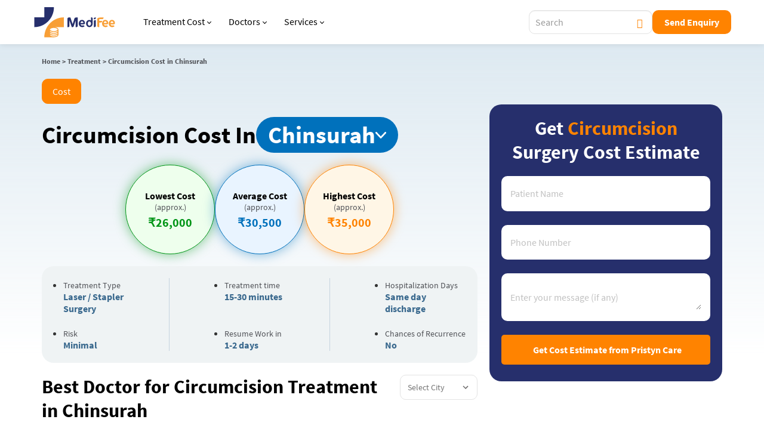

--- FILE ---
content_type: text/html; charset=UTF-8
request_url: https://www.medifee.com/treatment/circumcision-cost-in-chinsurah/
body_size: 40511
content:

<!DOCTYPE html>
<html lang="en">
<head>
    <meta charset="utf-8">
    <meta http-equiv="X-UA-Compatible" content="IE=edge">
    <meta name="viewport" content="width=device-width, initial-scale=1">

    <title>Circumcision Cost In Chinsurah - Get Price Estimate</title>
            <meta name="description" content="Get the cost of Circumcision in Chinsurah city hospitals and clinics." />
            <link rel="canonical" href="https://www.medifee.com/treatment/circumcision-cost-in-chinsurah/" />
    
    <link rel='next' href='https://www.medifee.com/treatment/circumcision-cost-in-chinsurah/page=2' />
<meta name='robots' content='index, follow, max-snippet:-1, max-video-preview:-1, max-image-preview:large'>
    <!-- common header meta information -->
<link rel="stylesheet" href="/css/bootstrap.min.css">
<link rel="stylesheet" href="/style.css?v=1.3"> <!-- media="print" onload="this.media='all'" -->

<meta name="format-detection" content="telephone=no">
<link rel="shortcut icon" href="/images/favicon.png">
<script type="application/ld+json">
{
    "@context" : "https://schema.org",
    "@type" : "Organization",
    "Name" : "GHV Advanced Care Pvt Ltd",
    "URL" : "https://www.medifee.com/",
    "address": {
        "@type": "PostalAddress",
        "addressLocality": "Gurugram",
        "addressRegion": "Haryana",
        "postalCode": "122102",
        "streetAddress": "Capital Cyberscape, 2nd floor
        Sector 59, Gurugram, Haryana 122102.
        ",
        "telephone" : "08065105246",
        "contactType" : "Customer Service"
    },
    "logo" : "https://www.medifee.com/images/medifee-logo.svg",
    "sameAs" : [
        "https://www.facebook.com/medifee/",
        "https://in.linkedin.com/company/medifee-com",
        "https://twitter.com/medifee_com"
    ]
}
</script>
<script type="application/ld+json"> 
{
    "@context": "https://schema.org",
    "@type": "WebPage",
    "name": "Hospitals & Diagnostics Prices in India",
    "description": "MediFee provides costs for medical and diagnostic tests in India. Also get prices of hospital services, treatments and health checkups.",
    "url": "https://www.medifee.com/"
}
</script>
<link href="/vendor/selectstyle/selectstyle.css" rel="stylesheet" media="print" onload="this.media='all'">
<style>
    /* body {font-family: 'Montserrat', sans-serif !important;} */
    .navbar-inverse {background-color: #FAFBFC;}
    /* h1,h2,h3,h4,h5,h6,p,ul,li,a {font-family: 'Montserrat', sans-serif !important;} */

    .d-flex {display: flex !important;}
    .align-items-center {align-items:center !important;}
    .justify-content-center {justify-content: center !important;}
    .mr-10 {margin-right: 10px;}
    .mb-5 {margin-bottom: 5px !important;}
    .mb-10 {margin-bottom: 10px !important;}
    .mb-20 {margin-bottom: 20px !important;}
    .mb-30 {margin-bottom: 30px !important;}
    .ptb-60 {padding-top: 60px !important;padding-bottom: 60px !important;}
    .ptb-90 {padding-top: 90px !important;padding-bottom: 90px !important;}
    .text-white {color:#ffffff;}
    @media screen and (max-width: 767px){
        body {padding-top:50px;}
        .navbar-inverse {height:50px;}
        .navbar-inverse .container>.navbar-header {background-color: #fff; box-shadow: 0px 0px 10px rgb(0 0 0 / 10%);}
        .navbar-toggle {margin: 0 15px;height: 50px;float: left;}

        .pristyn-btns .global-appointment-btn button {font-size: 14px; font-weight: 700;}
        .pristyn-btns .pristyn_call_no {font-size: 14px; font-weight: 700;}
    }

    .navbar-inverse .navbar-nav>li>a{color:#000 !important;display: flex; align-items: center; font-size: 16px; font-weight: 500;}
    .dropdown-menu {border: 1px solid #eee;border-radius: 10px !important;box-shadow: 0 11px 12px rgb(0 0 0 / 20%);}
    .dropdown-menu>li>a {padding: 5px 20px; font-weight: 400; line-height: 1.6; color: #2c2c2c; font-size: 16px;}
    .dropdown-menu>li>a:hover, .dropdown-menu>li>a:focus {background-color: #F9A037;color:#262F6C;}
    .caret-ang {margin-left: 5px;border: solid;border-width: 0 1px 1px 0;padding: 2px;transform: rotate(45deg);-webkit-transform: rotate(45deg);}
    .navbar .pristyn-btns .pristyn_call_no {    display: inline-flex;
    vertical-align: middle;
    align-items: center;
    gap: 4px;border-radius: 10px; font-weight: 600; font-size: 16px; text-decoration: none;}
    .navbar .pristyn-btns .pristyn_call_no span {font-weight: 600 !important;}
    .navbar .pristyn-btns .global-appointment-btn button {border-radius: 10px;font-weight: 600; font-weight: 600; font-size: 16px; text-decoration: none;}
    #display_results {top: 36px;width: 100%;background: rgba(255,255,255,1);padding: 0;position: absolute;z-index: 10;box-shadow: 0 2px 5px rgb(0 0 0 / 40%);border-radius: 0 0 5px 5px;}
    #display_results .result li {padding: 10px 15px;text-align: left;border-bottom: 1px solid #eee;font-size: 16px; line-height: 1.4;font-weight:normal;color: #2c2c2c;}
    #display_results .result li a {text-decoration: none;padding: 0;width: 100%;display: block;color: #2c2c2c;font-size: 16px; line-height: 1.4;}
    #display_results .result li a strong {color: #F9A037;}
    @media screen and (min-width:1170px){
        .dropdown:hover .dropdown-menu {display: block;}
        .dropdown-menu {margin-top: 0px;}
    }
    @media screen and (min-width:768px){
        .mt-30-desktop{
            margin-top:30px;
        }
    }
    @media screen and (max-width:767px){
        .mt-30-desktop{
            margin-top:15px;
        }
        .navbar-brand {margin-left: -15px;}
        .navbar-nav {margin: 0 -15px;max-height: calc(100vh - 200px); overflow: scroll;}
        .navbar-nav li.dropdown {border-bottom: 1px solid rgba(0,0,0,0.1);}
        .navbar-nav>li>.dropdown-menu {background:#F0F0F6 !important;border-radius: 0 !important;}
        .navbar-inverse.menu-open {background-color: #000000;}
        .navbar-inverse .navbar-nav>li>a{padding: 15px; max-width:70%;font-weight: 600; color: #2c2c2c !important;}
        .navbar-inverse .navbar-nav .open .dropdown-menu>li>a {color: #2c2c2c;font-weight: 500;font-size: 16px;border-bottom: 1px solid #E1E1F2;padding:10px 15px;}
        .navbar-inverse .navbar-toggle.collapsed ~ .navbar-collapse {
                transition: left 400ms ease-in;
            }
        .navbar-fixed-top .navbar-collapse{background: #fff; border: unset; height: 100vh; width: 80vw; position: fixed;left:15px; top:0;overflow:visible;}
        .navbar-fixed-top .navbar-collapse.collapse {left: -100%;transition: left 0s ease;display: block;}
        .navbar-fixed-top .navbar-collapse.in {left: 15px;transition: left 400ms ease-in-out;}
        body.menu-open {overflow: hidden;}
        body.menu-open::after{content: ''; display: block; position: fixed; top: 0; bottom: 0; left: 0; right: 0; width: 100%; height: 100%; z-index: 1001; background: rgba(0,0,0,0.9);}
        span.caret.show-mobile {position: absolute; right: 40px; border-top: 10px solid #262F6C; border-right: 10px solid transparent; border-left: 10px solid transparent; top: 20px;}

        #mob-search {float: right;height: 50px;margin: 0 15px;}
    }

    #select_style {height: 40px !important;}
    #bookAppointmentPristynMobileApp #select_style {height: 50px !important;border: 2px solid #FF8300 !important; border-radius: 8px !important;background-color: #fff !important;}
    #bookAppointmentPristynMobileApp #select_style .ss_text {font-size: 14px !important;}
    #select_style .ss_text {font-size:16px;color:gray;}

    .overlay {height: 100%;width: 100%;display: none;position: fixed;z-index: 10001;top: 0;left: 0;background-color: rgba(38,47,108, 0.98);}
    .overlay-content {position: absolute;bottom: 0;width: 100%;text-align: center;margin: auto;background: #ffffff;height: auto;padding: 20px 20px 10px 20px;display: block;}
    .overlay .closebtn {position: absolute;top: -70px;;right: 15px;font-size: 60px;cursor: pointer;color: white;}
    .overlay .closebtn:hover {color: #ccc;}
    .overlay input[type=text] {padding: 8px 15px;font-size: 16px;width: 100%;background: rgba(224,231,255,0.2);border: 1px solid #B5C6FF;border-radius: 6px;}
    .overlay button {padding: 8px;font-size: 16px;border: none;cursor: pointer;position: absolute;right: 0;background: unset;width: 50px; top:0;}
    .overlay .popular-search {text-align: left; margin-top: 20px;}
    .overlay .popular-search h4 {font-size: 14px;font-weight: 600;color: #2C2C2C;}
    .overlay .popular-search ul {list-style: none;padding: 0;font-size: 14px;font-weight: 600;line-height: 1;}
    .overlay .popular-search ul li {padding: 8px;border: 1px solid #2c2c2c;float: left;border-radius: 5px;margin-right: 10px;margin-bottom: 10px;}
    .overlay .popular-search ul li a {color: #2c2c2c; text-decoration: none;}
    #display_results_mob ul {max-height: 55vh;overflow: scroll;padding: 20px;margin: 0;}
    #display_results_mob ul li {padding: 10px 0; color: #fff;font-size: 16px;line-height: 1.2;}
    #display_results_mob ul li:not(:last-of-type) {border-bottom: 1px solid rgba(255,255,255,0.3);}
    #display_results_mob ul li a {color: #fff;font-size: 16px;line-height: 1.2;}
    #display_results_mob ul li strong {color:#F9A037;}
    @media screen and (max-width:1200px){
        #searchform{
            display:none;
        }
    }
    @media screen and (max-width:992px){
        /* .navbar .pristyn-btns .pristyn_call_no span{
            display:none;
        } */
        .pristyn-btns .global-appointment-btn button,
        .pristyn-btns .pristyn_call_no{
            padding: 0 10px;
        }
        .navbar .pristyn-btns .global-appointment-btn button,
        .navbar .pristyn-btns .pristyn_call_no {
            font-size: 14px;
        }
        .nav>li>a {
            padding: 10px 8px;
        }
        .navbar-brand {
            width: 120px;
            margin-right: 5px;
        }
        body {
            padding-top: 50px;
        }
    }
</style>    
    <style>
        body {background-color: #ffffff;}
        .navbar-inverse {background-color: #fff; box-shadow: 0px 0px 10px rgb(0 0 0 / 10%);}
        .panel-primary,.panel-default {box-shadow: 0 0px 20px 0 rgb(11 77 204 / 15%); border-radius: 15px; border-color: transparent;background-color: #ffffff;}
        .btn-primary.btn-sm.odg {font-size: 16px;line-height: 1;padding: 8px 16px;font-weight: 600;}
        #searchform .lead {margin-bottom: 0;}
        .sidebar-listing {background: #FFFFFF;box-shadow: 0 0px 20px 0 rgb(11 77 204 / 15%);border-color: transparent;border-radius: 15px;padding: 15px;margin-top:0;margin-bottom: 20px;}
        .breadcrumb {background-color: #f7f8fb;}
        ul.test li {line-height: 1.2;margin-bottom: 15px;}
        #bottomlinks {display: none;}
        .content-body {padding: 25px;}
        @media screen and (max-width:767px){
            #searchform .form-group {margin: 0;}
            #searchform .btn-primary {margin-top: 10px;border-radius: 30px;padding: 0px 30px;}
            .content-body {padding: 15px;}
        }
        #getCostEstimate .cost-estimate-content .cost-distribution .text-center .graph span.bar1 {-webkit-animation: bar1 5s infinite;}
        #getCostEstimate .cost-estimate-content .cost-distribution .text-center .graph span.bar2 {-webkit-animation: bar2 5s infinite;}
        #getCostEstimate .cost-estimate-content .cost-distribution .text-center .graph span.bar3 {-webkit-animation: bar3 5s infinite;}
        #getCostEstimate .cost-estimate-content .cost-distribution .text-center .graph span.bar4 {-webkit-animation: bar4 5s infinite;}
        @-webkit-keyframes bar1 {  
            0% { background-color: rgba(248,159,54,0.25); }
            20%,80% { background-color: rgba(248,159,54,0.55); }
            100% { background-color: rgba(248,159,54,0.25); }
        }
        @-webkit-keyframes bar2 {  
            0%,20% { background-color: rgba(248,159,54,0.25); }
            40%,80% { background-color: rgba(248,159,54,0.70); }
            100% { background-color: rgba(248,159,54,0.25); }
        }
        @-webkit-keyframes bar3 {  
            0%,20%,40% { background-color: rgba(248,159,54,0.25); }
            60%,80% { background-color: rgba(248,159,54,0.85); }
            100% { background-color: rgba(248,159,54,0.25); }
        }
        @-webkit-keyframes bar4 {  
            0%,20%,40%,60% { background-color: rgba(248,159,54,0.25); }
            80% { background-color: rgba(248,159,54,1); }
            100% { background-color: rgba(248,159,54,0.25); }
        }
        .procedure-features.hide-mobile {display: block !important;}
        @media screen and (max-width: 767px){
            .procedure-features.hide-mobile {display: none !important;}
        }

        #pristyn-inv-col .pristyn-inv {position: relative;}
        #pristyn-inv-col .pristyn-inv .panel-body {padding: 25px;}
        #pristyn-inv-col .pristyn-inv .inventory-details {display:flex;align-items: center;}
        #pristyn-inv-col .pristyn-inv .inventory-details span {background-color: #ffffff; width: 200px; max-width:120px; min-height: 80px; display: flex; align-items: center; padding: 10px;margin-right:10px;flex:1;}
        #pristyn-inv-col .pristyn-inv .inventory-details span img {width:100%; height:auto;}
        @media screen and (max-width:767px) {
            #pristyn-inv-col .pristyn-inv .panel-body {padding: 15px;}
            #pristyn-inv-col .pristyn-inv .inventory-details {align-items: flex-start;flex-direction: column;}
            #pristyn-inv-col .pristyn-inv .card-inline-table{font-size: 13px;table-layout: auto;width: 100%;}
            #pristyn-inv-col .pristyn-inv .inventory-details span {width: 100%;min-height: unset;padding: 0;margin: 0;margin-bottom: 15px;}
            #pristyn-inv-col .pristyn-inv .pristyn-features .record-row {flex-direction: column;}
            #pristyn-inv-col .pristyn-inv .pristyn-features .item {width:100%;}
        }

        @media screen and (max-width:767px) {
            .price-table{font-size: 13px;table-layout: auto;width: 100%;}
        }

        .panel>.table-bordered, .panel>.table-responsive>.table-bordered {border: 1px solid #F9A037;}
        .col-lg-9 {padding-left: 0;}
        @media screen and (max-width:1024px) {
            .col-lg-9 {padding-right: 0;}
        }
        @media screen and (max-width:767px) {
            .col-lg-9 {padding: 0 15px;}
        }
        .pagination {width: 100%;display: flex;justify-content: center;}
        .pagination>li {display: flex;margin: 5px;align-items: center;flex-wrap: nowrap;flex-direction: row;}
        .pagination>li:first-child>a {border-bottom-left-radius: 20px;border-top-left-radius: 20px;}
        .pagination>li:last-child>a {border-bottom-right-radius: 20px;border-top-right-radius: 20px;}
        .pagination>li>a, .pagination>li>span {position: relative;float: unset;padding: unset;line-height: 1;text-decoration: none;color: #fff;background-color: #262F6C;border: unset;margin-left: -1px;border-radius: 20px;height: 40px;width: 40px;display: flex;align-items: center;justify-content: center;}
        .pagination>.active>a, .pagination>.active>span, .pagination>.active>a:hover, .pagination>.active>span:hover, .pagination>.active>a:focus, .pagination>.active>span:focus {z-index: 2;color: #fff;background-color: #FF8300;border-color: unset;cursor: default;}
        .pagination>li>a:hover, .pagination>li>span:hover, .pagination>li>a:focus, .pagination>li>span:focus {color: #ffffff;background-color: #F9A037;border-color:unset;}

        /* new css */
        /* form css */
        .form-container {
            color: #fff;
            background: #262F6C;
            border-radius: 20px;
            padding: 20px;
            width: 100%;
        }
        .form-container .heading {
            color: #FFF;
            text-align: center;
            font-size: 32px;
            font-style: normal;
            font-weight: 600;
            line-height: normal;
            margin: 0 0 20px;
        }
        .form-container .heading span{
            color: #FF8300;
            font-weight: 700;
        }
        .form-container .forms {
            display: grid;
            grid-template-columns: 1fr;
            grid-template-rows: 1fr;
        }
        .form-container .forms > form {
            line-height: normal;
            transition: .3s ease;
            transition-property: transform,filter;
            grid-column: 1/-1;
            grid-row: 1/-1;
        }
        .form-container form > div:not(:last-child) {
            margin-bottom: 20px;
        }
        .form-container form .input-item-container {
            font-size: 14px;
            font-weight: 400;
            color: #C1C1C1;
            position: relative;
            background: #fff;
            border-radius: 10px;
            padding: 15px;
        }
        .form-container form .input-item-container + .input-error-msg {
            margin: 0;
            height: 0;
            transition: .2s ease;
            transition-property: height,filter,margin;
            color: #dc332e;
            font-size: 13px;
            font-weight: 500;
            filter: opacity(0);
            padding-top: 3px;
        }
        .form-container form .input-item-container input {
            margin: 0;
            padding: 0;
            width: 100%;
            max-width: 100%;
            display: block;
            font: inherit;
            color: #505257;
            outline: none;
            border: none;
            text-align: left;
            background: 0 0;
            padding-top: calc(15px/2);
            font-weight: 500;
            -webkit-transition: .1s ease-out;
            transition: .1s ease-out;
            -webkit-transition-property: color,border;
            transition-property: color,border;
            line-height: 1.5;
            height: auto;
        }
        .form-container form .input-item-container label {
            display: block;
            font-size: clamp(12px,3vw,16px);
            pointer-events: none;
            color: #C1C1C1;
            -webkit-transition: .15s ease;
            transition: .15s ease;
            -webkit-transition-property: top,font-size,-webkit-transform;
            transition-property: top,font-size,-webkit-transform;
            transition-property: transform,top,font-size;
            transition-property: transform,top,font-size,-webkit-transform;
            position: absolute;
            top: 50%;
            -webkit-transform: translate(0,-50%);
            transform: translate(0,-50%);
            font-weight: 500;
        }
        .form-container form .input-item-container[data-input-filled=true] label, 
        .form-container form .input-item-container input:focus~label,
        .form-container form .input-item-container textarea:focus~label {
            color: #3d7cc9;
            font-size: 12px;
            -webkit-transform: none;
            transform: none;
            top: calc(15px/2);
        }
        .input-item-container textarea{
            border:none;
            width:100%;
            color:#505257;
            padding-top: 8px;
        }
        .input-item-container textarea:focus-visible{
            border:none;
            outline:none;
        }
        .form-container form .input-item-container .popover-icon-container{
            --arrow-rotation: 90deg;
            position: absolute;
            right: 0;
            top: 50%;
            -webkit-transform: translate(-0.8rem,-50%);
            transform: translate(-0.8rem,-50%);
            padding: 0.7em;
            height: 2rem;
            width: 2rem;
            border-radius: 100%;
            display: -ms-grid;
            display: grid;
            place-content: center;
        }
        .form-container form .input-item-container .popover-icon-container .arrow{
            -webkit-transition: .2s ease;
            transition: .2s ease;
            -webkit-transition-property: -webkit-transform;
            transition-property: -webkit-transform;
            transition-property: transform;
            transition-property: transform,-webkit-transform;
            -webkit-transform: rotate(var(--arrow-rotation));
            transform: rotate(var(--arrow-rotation));
        }
        .form-container form .input-item-container .drop-down-body {
            display: none;
            position: absolute;
            z-index: 1;
            top: calc(100% + 1px);
            left: 0;
            width: 100%;
            max-height: calc(((24px + (7px*2))*3) + 15px);
            overflow-y: auto;
            background: #fff;
            border-radius: 10px;
            border: 1px solid #c3c3c3;
        }
        .form-container form .input-item-container .drop-down-body .drop-down-item {
            width: 100%;
            max-width: 100%;
            display: block;
            font: inherit;
            outline: none;
            border: none;
            text-align: left;
            background: 0 0;
            cursor: pointer;
            margin: 0.8rem auto;
            padding: 0 0.8rem 0.8rem;
            letter-spacing: normal;
            text-transform: none;
            color: #505257;
        }
        .form-container form .input-item-container .drop-down-body .drop-down-item:not(:last-child) {
            border-bottom: 0.5px solid #edf0f5;
        }
        .form-container form .common-form-button {
            cursor: pointer;
            color: inherit;
            font: inherit;
            outline: 0;
            border: none;
            text-align: center;
            background: #FF8300;
            border-radius: 5px;
            font-size: 1rem;
            font-weight: 700;
            width: 100%;
            display: grid;
            grid-auto-flow: column;
            justify-content: center;
            align-items: center;
            gap: 0.5rem;
            padding: 15px 1em;
            margin: 10px 0 0;
            -webkit-transition: .2s ease;
            transition: .2s ease;
            -webkit-transition-property: -webkit-filter;
            transition-property: -webkit-filter;
            transition-property: filter;
            transition-property: filter,-webkit-filter;
            pointer-events: all;
            -webkit-filter: opacity(1) grayscale(0);
            filter: opacity(1) grayscale(0);
        }
        .form-container form .info-message {
            font-size: 18px;
            color: #dc332e;
            margin-top: 8px;
        }
        .form-container form .info-message[data-is-error=false] {
            color: #00b079;
        }
        .form-container form .loader-spinner {
            filter: opacity(0);
            transition: .2s ease;
            transition-property: filter,width,border-width;
            pointer-events: none;
            border-radius: 100%;
            width: 0;
            border: 5px solid rgba(255,255,255,.5);
            border-top: 5px solid #fff;
            position: relative;
            aspect-ratio: 1/1;
            animation: thatSpinnerAnimation .5s linear infinite;
            border-width: 0;
        }
        @keyframes thatSpinnerAnimation {
            0% {
            transform: rotate(0deg);
            }
        
            100% {
            transform: rotate(360deg);
            }
        }
        .form-container form[data-show-loader=true] .loader-spinner {
            filter: opacity(1);
            width: 1.4rem;
            border-width: 4px;
        }
        .form-container form .book-text {
            color: #fff;
            font-size: 16px;
            font-weight: 600;
        }
        .form-container form .input-item-container[data-show-dropdown=true] .drop-down-body {
            display: block;
            z-index: 9999;
        }
        .forms form .input-item-container[data-input-error="true"] + .input-error-msg {
            height: auto;
            filter: opacity(1);
            padding-top: 5px;
            text-align: left;
            display:block;
        }
        .popular_city_div{
            display: grid;
            grid-template-columns: repeat(4, 1fr);
            gap: 10px;
            margin-top:20px;
        }
        .popular_city_item{
            color: #000;
            text-align: center;
            font-size: 14px;
            font-style: normal;
            font-weight: 400;
            line-height: normal;
            background-color:#fff;
            padding:9px 2px;
            border-radius:10px;
            cursor: pointer;
        }
        @media (min-width: 992px){
            .form-container {
                max-width: 390px;
                margin-inline: auto;
            }
        }
        /* form css */
        
        .page_wapper-content{
            display: inline-grid;
            vertical-align: middle;
            align-items: flex-start;
            grid-template-columns: minmax(0, 1fr) minmax(0, 390px);
            column-gap: 20px;
            row-gap: 20px;
            width: 100%;
        }
        .breadcrumb-wrapper {
            padding-top:20px;
        }
        .breadcrumb-wrapper .breadcrumb-text,
        .breadcrumb-wrapper .breadcrumb-seprator{
            color: #505257;
            font-size: 12px;
            font-style: normal;
            font-weight: 600;
            line-height: normal;
        }
        .breadcrumb-wrapper .breadcrumb-text:hover,
        .page-top-interlinking .page-top-interlinking-item:hover{
            text-decoration:none;
        }
        .page-top-interlinking{
            display:inline-flex;
            gap:10px;
            margin-top:20px;
            width: 100%;
            vertical-align: middle;
            align-items: center;
        }
        .page-top-interlinking .page-top-interlinking-item{
            border-radius: 10px;
            border: 1px solid #505257;
            background: #FFF;
            color: #505257;
            text-align: center;
            font-size: 16px;
            font-style: normal;
            font-weight: 400;
            line-height: normal;
            padding:10px 17px;
        }
        .page-top-interlinking .page-top-interlinking-item.current{
            background: #FF8300;
            color: #ffffff;
            border-color:#FF8300;
        }
        .page-main-heading{
            color: #000;
            font-size: 40px;
            font-style: normal;
            font-weight: 700;
            line-height: normal;
            margin:0px;
        }
        .page-main-heading-part{
            display: inline-flex;
            width: 100%;
            vertical-align: middle;
            align-items: center;
            margin-top:22px;
            gap: 10px;
        }
        /* .page-main-heading span{
            font-size:0px;
        } */
        .page-main-heading.show-span span{
            font-size:inherit;
        }
        .page-main-heading-part .heading-city-dropdown{
            position: relative;
            display: inline-block;
        }
        .page-main-heading-part .heading-city-dropdown .selected_part{
            background: #0071BC;
            border-color: #0071BC;
            color:#fff;
            border-radius:30px;
            padding:5px 20px 5px 20px;
            font-size: 40px;
            font-style: normal;
            font-weight: 700;
            line-height: normal;
            display: inline-flex;
            vertical-align: middle;
            align-items: center;
            justify-content: center;
            position: relative;
            gap: 20px;
            cursor: pointer;
        }
        .page-main-heading-part .heading-city-dropdown .dropdown_part{
            display: none;
            position: absolute;
            z-index: 1;
            width: 100%;
            max-height: calc(((30px + (7px*2))*3) + 30px);
            overflow-y: auto;
            background: #fff;
            border-radius: 30px;
            border: 1px solid #0071BC;
        }
        .page-main-heading-part .heading-city-dropdown .dropdown_part::-webkit-scrollbar-thumb {
            background-color: #b4b4b4;
            border: 4px solid transparent;
            border-radius: 8px;
            background-clip: padding-box;			
        }
        .page-main-heading-part .heading-city-dropdown .dropdown_part::-webkit-scrollbar {
            width: 13px;
        }
        .page-main-heading-part .heading-city-dropdown .dropdown_part::-webkit-scrollbar-track {
            margin-bottom:20px;
        }
        .page-main-heading-part .heading-city-dropdown .dropdown_part a {
            width: 100%;
            max-width: 100%;
            display: block;
            font-size: 16px;
            font-weight:400;
            outline: none;
            border: none;
            text-align: left;
            background: 0 0;
            cursor: pointer;
            margin: 0.8rem auto;
            padding: 0 0.8rem 0.8rem;
            letter-spacing: normal;
            text-transform: none;
            color: #505257;
        }
        .page-main-heading-part .heading-city-dropdown .dropdown_part a:hover,
        .page-main-heading-part .heading-city-dropdown .dropdown_part a:focus {
            text-decoration:none;
        }
        .page-main-heading-part .heading-city-dropdown .dropdown_part a:not(:last-child) {
            border-bottom: 0.5px solid #edf0f5;
        }
        .page-main-heading-part .heading-city-dropdown .dropdown_part a:last-child {
            margin-bottom:0px;
        }
        .page-main-heading-part .heading-city-dropdown.show-dropdown .selected_part{
            border-bottom-left-radius: 0px;
            border-bottom-right-radius: 0px;
        }
        .page-main-heading-part .heading-city-dropdown.show-dropdown .dropdown_part{
            display:block;
            /* z-index: 9999; */
            border-top-left-radius: 0px;
            border-top-right-radius: 0px;
            border-top-width: 0px;
        }
        .fixed-form {
            display: grid;
            align-items: flex-start;
            position: sticky;
            top: 175px;
            row-gap: 30px;
        }
        .cost-pricing {
            text-align:center;
            margin-top:20px;
        }
        .cost-pricing--inner {
            display: inline-flex;
            vertical-align: middle;
            align-items: center;
            justify-content: center;
            gap: 70px;
            position: relative;
        }
        .cost-pricing-item {
            background: #EEFFED;
            border: 1px solid #009517;
            filter: drop-shadow(0px 0px 10px rgba(0, 149, 23, 0.50));
            width: 150px;
            height: 150px;
            text-align: center;
            vertical-align: middle;
            align-items: center;
            display: flex;
            flex-direction: column;
            justify-content: center;
            border-radius: 100%;
        }
        .cost-pricing-item.average {
            background: #E9F4FF;
            border-color: #0071BC;
            filter: drop-shadow(0px 0px 10px rgba(0, 113, 188, 0.50));
        }
        .cost-pricing-item.highest {
            background: #FFF6E6;
            border-color: #FF8300;
            filter: drop-shadow(0px 0px 10px rgba(255, 131, 0, 0.50));
        }
        .cost-pricing-item-text,
        .cost-pricing-item-sub-text,
        .cost-pricing-item-price{
            color: #000;
            text-align: center;
            font-size: 16px;
            font-style: normal;
            font-weight: 600;
            line-height: normal;
            margin:0px;
        }
        .cost-pricing-item-sub-text{
            color: #505257;
            font-size: 14px;
            font-weight: 400;
        }
        .cost-pricing-item-price{
            color: #009517;
            font-size: 20px;
            font-weight: 700;
            margin-top:4px;
        }
        .cost-pricing-item.average .cost-pricing-item-price{
            color: #0071BC;
        }
        .cost-pricing-item.highest .cost-pricing-item-price{
            color: #FF8300;
        }
        .cost-pricing--inner:after {
            content: "";
            position: absolute;
            width: 100%;
            height: fit-content;
            z-index: -1;
            top: 50%;
            bottom: 0;
            right: 0;
            left: 0;
            margin-left: auto;
            margin-right: auto;
            transform: translateY(-50%);
            border: 2px dashed #C1C1C1;
            padding:0px;
            margin:0px;
        }

        .cost-page-details{
            background:#EFF3F4;
            border-radius:20px;
            padding:20px;
            width:100%;
            margin-top: 20px;
        }
        .cost-page-details-list{
            display: grid;
            grid-template-columns: repeat(3, minmax(0, 135px));
            justify-content: space-between;
            padding-inline-start: 16px;
            row-gap: 20px;
            background: linear-gradient(#C6D3DF,#C6D3DF) center/1px 100% no-repeat, linear-gradient(#C6D3DF,#C6D3DF) center/1px 100% no-repeat;
            background-position: 28% 0, 67% 0;	
            margin:0px;
        }
        .cost-page-details .cost-page-details-list-text,
        .cost-page-details .cost-page-details-list-value{
            color: #505257;
            font-size: 14px;
            font-style: normal;
            font-weight: 400;
            line-height: normal;
            margin:0px;
        }
        .cost-page-details .cost-page-details-list-value{
            color: #3A698E;
            font-size: 16px;
            font-weight: 600;
        }

        .page-doctor-part-top {
            padding: 20px 0;
            gap: 10px;
            text-align: left;
            grid-template-columns: 1fr minmax(0, 130px);
            display: grid;
            justify-content: space-between;
        }
        .page-doctor-part-top h2 {
            color: #000;
            font-size: 32px;
            font-style: normal;
            font-weight: 600;
            line-height: normal;
            margin:0px;
        }
        .doctor-filter-by-city{
            border-radius: 10px;
            border: 1px solid #E3E3E3;
            background: #FFF;
            position: relative;
            width: auto;
            padding: 10px;
            display: grid;
            grid-template-columns: minmax(0, 1fr) auto;
            height: fit-content;
        }
        .doctor-filter-by-city input {
            outline: none;
            border: none;
            text-align: start;
            color: #303030;
            font-size: 14px;
            font-style: normal;
            font-weight: 400;
            line-height: normal;
        }
        .doctor-filter-by-city .arrow_icons {
            display: grid;
            place-content: center;
            margin: 0;
            transform: rotate(0deg);
            transition: 0.2s ease-in;
            color: #6C6A6A;
            cursor: pointer;
            font-weight: 600;
        }
        .doctor-filter-by-city .list_of_city {
            position: absolute;
            top: 2.8em;
            left: 0px;
            right: 0px;
            width: 100%;
            background-color: white;
            border: 1px solid rgb(221, 214, 214);
            max-height: 10em;
            overflow-y: scroll;
            overflow-x: hidden;
            border-radius: 5px;
            box-shadow: 0px 3px 3px rgb(228, 221, 221);
            display: none;
            transition: all 0.2s ease-in;
            z-index: 1;
        }
        .doctor-filter-by-city .list_of_city .no-results-div {
            display: none;
            padding: 0.4em;
            font-size: 0.95em;
            cursor: pointer;
            text-transform: capitalize;
            opacity: .8;
        }
        .doctor-filter-by-city ul {
            justify-content: flex-start;
            align-items: stretch;
            padding: 0px;
            margin: 0px;
            list-style: none;
        }
        .doctor-filter-by-city .list_of_city ul li {
            transition: .2s ease;
            transition-property: background-color;
            color: inherit;
            padding: 0.4em;
            font-size: 0.95em;
            cursor: pointer;
            text-transform: capitalize;
            word-wrap: break-word;
            border-bottom: 1px solid #e0e0e0;
        }
        .doctors-list,
        .hospitals-list-part {
            display: inline-grid;
            vertical-align: middle;
            align-items: flex-start;
            width: 100%;
            gap: 10px;
            grid-template-columns: 1fr 1fr;
        }
        .doctors-list__item {
            width: 100%;
        }
        .doctor_card {
            border-radius: 20px;
            border: 1px solid #E3E3E3;
            background: #FFF;
            padding: 20px;
            position: relative;
            display: grid;
        }
        .doctor_card_details {
            gap: 10px;
            display: inline-grid;
            grid-template-columns: 60px 1fr;
            width: 100%;
        }
        .doctor_card_details_image {
            width: 60px;
            height: 60px;
            border-radius: 10px;
        }
        .doctor_card_details_name{
            color: #000;
            font-size: 16px;
            font-style: normal;
            font-weight: 700;
            line-height: normal;
        }
        .doctor_card_details_general p {
            margin: 0;
            padding: 0;
            margin-bottom: 4px;
        }
        .doctor_card_details_general .doctor_card_details_qualification,
        .doctor_card_details_general .doctor_card_details_experience,
        .doctor_card_details_general .dot {
            color: #000;
            font-size: 14px;
            font-style: normal;
            font-weight: 400;
            line-height: normal;
            margin-bottom: 0;
        }
        .doctor_card_details_general p:last-child {
            margin-bottom: 0;
        }
        .doctor_card_details_charges span {
            color: #009517;
            font-size: 14px;
            font-style: normal;
            font-weight: 700;
            line-height: normal;
        }
        .doctor_card_details_charges span:not(:last-child) {
            margin-right: 9px;
            color: #000;
            font-size: 14px;
            font-style: normal;
            font-weight: 700;
            line-height: normal;
            text-decoration: line-through;
        }
        .doctor_card_rating_exp{
            display: flex;
            flex-direction: row;
            justify-content: space-between;
            align-items: center;
            gap: 10px;
            margin-top: 15px;
        }
        .doctor_card_category{
            display: flex;
            flex-wrap: wrap;
            align-items: center;
            gap: 5px;
            margin-top: 15px;
        }
        .doctor_card_ratingExp_item {
            display: flex;
            flex-direction: row;
            justify-content: center;
            align-items: center;
            gap: 0.5rem;
        }
        .doctor_card_ratingExp_item img {
            height: 19px;
            width: 19px;
        }
        .doctor_card_rating_exp .doctor_card_ratingExp_item p {
            margin-bottom: 0;
            white-space: initial;
            margin: 0;
            padding: 0;
            color: #000;
            font-size: 14px;
            font-style: normal;
            font-weight: 400;
            line-height: normal;
        }
        .doctor_card_category p{
            margin: 0;
            padding: 0;
            border:1px solid #85B2BD;
            background-color:#DDE9F1;
            color: #505257;
            font-size: 12px;
            font-style: normal;
            font-weight: 400;
            line-height: normal;
            padding:3px 8px;
            border-radius:10px;
        }
        .doctor_card_btnSection{
            display: inline-flex;
            justify-content: space-between;
            align-items: center;
            margin-top: 15px;
            gap: 10px;
            vertical-align: middle;
        }
        .doctor_card .treatment_BookAppointment {
            font-size: 16px;
            font-weight: 600;
            border-radius: 10px;
            border: none;
            cursor: pointer;
            /* white-space: nowrap; */
            width: 100%;
            padding: 10px;
            color: #fff;
            background-color: #ff8300;
            line-height: normal;
            /* height: 40px; */
        }
        .doctor_card .treatment_BookAppointment .call-us-text span{
            display:block;
        }
        .doctor-heading-experience {
            /* display: flex;
            flex-flow: row wrap;
            gap: 20px;
            list-style: none; */
            margin: 0;
            padding: 0;
            position: relative;
            width: fit-content;
            line-height: normal;
        }
        .doctor-heading-experience p{
            margin: 0;
            padding: 0;
            display: inline-block;
        }
        .doctor-heading-experience p.dot{
            margin: 0px 10px;
        }
        .doctor_card_btnSection a {
            border: 1px solid #0071BC;
            border-radius: 10px;
            padding: 10px;
            width: 120px;
            text-align: center;
            color: #0071BC;
            font-size: 16px;
            font-style: normal;
            font-weight: 400;
            line-height: normal;
            height: 100%;
            vertical-align: middle;
            align-items: center;
            justify-content: center;
            display: flex;
        }
        .view-all{
            color: #0071BC;
            text-align: center;
            font-size: 14px;
            font-style: normal;
            font-weight: 600;
            line-height: normal;
            margin-top:20px;
            display:block;
        }
        .doctor_card_btnSection a:hover,
        .view-all:hover{
            text-decoration:none;
        }
        .doctor-filter-by-city[data-show-dropdown='true'] .list_of_city {
            display: block;
        }
        .city-list-part {
            border-radius: 20px;
            border: 1px solid #E3E3E3;
            background: #FFF;
            padding: 20px;
            margin-top:30px;
        }
        .city-list-part__inner{
            position: relative;
        }
        .city-list-part h2{
            color: #000;
            font-size: 32px;
            font-style: normal;
            font-weight: 600;
            line-height: normal;
            margin-top:0px;
            margin-bottom:20px;
        }
        .table-content{
            border: 1px solid #E3E3E3;
            background: #FFF;
            padding-bottom:20px;
            border-radius:10px;
            overflow:hidden;
            position: relative;
        }
        .city-list-part table{
            width: 100%;
            border-collapse: separate !important;
        }
        .city-list-part table thead tr th{
            background-color:#EFF3F4;
            color:#000;			
            text-align: center;
            font-size: 16px;
            font-style: normal;
            font-weight: 600;
            line-height: normal;
            padding-top:20px;
            padding-bottom:20px;
            /* border-top:1px solid #E3E3E3; */
        }
        .city-list-part table thead tr th:not(:last-child),
        .city-list-part table tbody tr td:not(:last-child){
            border-right:1px solid #D9D9D9;
        }
        .city-list-part table thead tr th:first-child {
            padding-left:20px;
            padding-right:0;
            text-align: left;
            /* border-top-left-radius: 10px; */
            /* border-left:1px solid #E3E3E3; */
        }
        .city-list-part table thead tr th:last-child {
            /* border-right:1px solid #E3E3E3; */
            /* border-top-right-radius: 10px; */
        }
        .city-list-part table thead tr span:not(.highlight){
            color: #505257;
            font-size: 14px;
            font-weight: 400;
        }
        .city-list-part table thead tr span.highlight{
            color: #FF8300;
        }
        .city-list-part table tbody tr td:not(:first-child){
            text-align:center;
        }
        .city-list-part table tbody tr td{
            padding-top:15px;
            padding-bottom:15px;
            color: #000;
            font-size: 16px;
            font-style: normal;
            font-weight: 400;
            line-height: normal;
        }
        .city-list-part table tbody tr td a.link{
            color: #0071BC;
            text-decoration-line: underline;
        }
        .city-list-part table tbody tr td a.btn{
            background-color:#E2FFE7;
            border:1px solid #009517;
            color: #009517;
            font-size: 14px;
            font-style: normal;
            font-weight: 400;
            line-height: normal;
            padding:6px 10px;
            text-decoration:none;
            width:100px;
            height:auto;
            border-radius:15px;
        }
        .city-list-part table tbody tr td:first-child {
            padding-left:10px;
            padding-right:0;
            /* border-left:1px solid #E3E3E3; */
        }
        .city-list-part table tbody tr:first-child td{
            padding-top:30px;
        }
        .city-list-part table tbody tr td:last-child {
            /* border-right:1px solid #E3E3E3; */
            padding-right:10px;
        }
        .city-list-part table tbody tr:last-child td {
            /* border-bottom:1px solid #E3E3E3; */
            padding-bottom:30px;
        }
        /* .city-list-part table tbody tr:last-child td:first-child {
            border-bottom-left-radius: 10px;
        }
        .city-list-part table tbody tr:last-child td:last-child {
            border-bottom-right-radius: 10px;
        } */
        .page-content{
            margin-top:30px;
        }
        .page-content .in-box{
            border-radius: 20px;
            border: 1px solid #E3E3E3;
            background: #FFF;
            padding:20px;
        }
        .page-content .in-box table{
            width:100%;
        }
        .page-content .in-box table tr td{
            border: 1px solid #D9D9D9;
            padding:10px;
            word-break: break-all;
            white-space: inherit;
        }
        .page-content .in-box table tr:first-child td{
            background-color: #EFF3F4;
        }
        .page-content .in-box table tr:first-child td > *{
            font-weight:bold;
        }
        .page-content .in-box:not(:first-child){
            margin-top:20px;
        }
        /* .page-content .in-box :is(h1,h2,h3,h4,h5,h6){
            color: #000;
            font-size: 32px;
            font-style: normal;
            font-weight: 600;
            line-height: normal;
            margin:0px;
            display: inline-flex;
            width: 100%;
            justify-content: space-between;
            vertical-align: middle;
            align-items: center;
        } */
        .page-content .in-box :is(h1,h2,h3,h4,h5,h6):first-child{
			display: inline-flex;
			vertical-align: middle;
			align-items: center;
			justify-content: space-between;
			width: 100%;
			gap:10px;
		}
		.page-content .in-box h1{
			color: #000;
			font-size: 32px;
			font-style: normal;
			font-weight: 600;
			line-height: normal;
			margin:0px;
			display: inline-flex;
			width: 100%;
			justify-content: space-between;
			vertical-align: middle;
			align-items: center;
		}
		.page-content .in-box h2{
			font-size: 28px;
			margin:0px;
			font-weight:600;
			color: #000;
		}
		.page-content .in-box h3{
			font-size: 24px;
			margin:0px;
			font-weight:600;
			color: #000;
		}
		.page-content .in-box h4{
			font-size: 20px;
			margin:0px;
			font-weight:600;
			color: #000;
		}
		.page-content .in-box h5{
			font-size: 16px;
			margin:0px;
			font-weight:600;
			color: #000;
		}
		.page-content .in-box h6{
			font-size: 12px;
			margin:0px;
			font-weight:600;
			color: #000;
		}
        .page-content .in-box ul{
            padding:0px 0px 0px 20px;
            margin:0px;
        }
        .page-content .in-box p,
        .page-content .in-box ul li{
            color: #000;
            font-size: 16px;
            font-style: normal;
            font-weight: 400;
            line-height: normal;
            margin-bottom:0px;
        }
        .page-content .in-box *:not(:last-child){
            margin-bottom:20px;
        }
        .page-content .in-box .in-box-toggle{
            position: relative;
        }
        .page-content .in-box .in-box-toggle::before{
            content: '';
            position:absolute;
            right:0px;
            top: 50%;
            transform: translateY(-50%);
            background: url('/images/arrow-up.svg');
                background-repeat: no-repeat;
            background-size: cover;
            width: 20px;
            height: 12px;
            cursor: pointer;
            transition: .2s ease;
        }
        .page-left-part .page-content .in-box :is(h1,h2,h3,h4,h5,h6) span{
            margin:0px;
        }
        /* .page-content .in-box.closed *:not(:first-child){ */
        .page-content .in-box.closed > *:not(:first-child):not(h1, h2, h3, h4, h5, h6) {
            display:none;
        }
        .page-left-part .page-content .in-box.closed > :is(h1,h2,h3,h4,h5,h6):first-child{
            margin:0px;
        }
        .page-content .in-box.closed .in-box-toggle::before{
            transform: rotate(180deg) translateY(50%);
        }
        .top-footer {
            margin-top: 30px;
        }
        .inline-btn{
            display: inline-grid;
            grid-template-columns: 1fr 1fr;
            width: 100%;
            gap: 10px;
            margin-top: 20px;
        }
        .inline-btn-item{
            background-color: #FFF;
            border: 1px solid #0071BC;
            padding:16px 5px;
            text-align:center;
            color: #0071BC;
            font-size: 16px;
            font-style: normal;
            font-weight: 600;
            line-height: normal;
            width:100%;
            border-radius:10px;
            display:block;
        }
        .inline-btn-item.filled{
            background-color: #FF8300;
            border-color:#FF8300;
            color: #ffffff;
        }
        .inline-btn-item:hover,
        .inline-btn-item:focus-visible,
        .inline-btn-item:focus {
            text-decoration:none;
            outline:none;
        }
        tr.extra-row{
            display:none;
        }
        .show-more-city-list{
            text-align: center;
            position: absolute;
            left: 0;
            right: 0;
            background: linear-gradient(180deg, rgba(255, 255, 255, 0.00) 0%, #FFF 53.65%);
            bottom: 20px;
            height: 170px;
            display: flex;
            flex-direction: column;
            justify-content: flex-end;
            align-items: center;
            cursor: pointer;
        }
        .show-more-city-list--inner{
            background-color: #FFF;
            border: 1px solid #E3E3E3;
            border-radius:50px;
            padding:10px 15px;
            width:150px;
            display: inline-flex;
            vertical-align: middle;
            align-items: center;
            justify-content: space-between;
        }
        .show-more-city-list span{
            color: #0071BC;
            text-align: center;
            font-size: 14px;
            font-style: normal;
            font-weight: 400;
            line-height: normal;
            margin:0px;
        }
        .hospitals-list__inner{
            margin-top:30px;
        }
        .hospitals-list__inner h2{
            color: #000;
            font-size: 32px;
            font-style: normal;
            font-weight: 600;
            line-height: normal;
            margin-top:0px;
            margin-bottom:20px;
        }
        .hospitals-list-item{
            border-radius: 20px;
            border: 1px solid #E3E3E3;
            background: #FFF;
            padding:20px;
            height: 100%;
            display: flex;
                flex-direction: column;
        }
        .hospitals-list-item-top {
            display: grid;
            align-items: flex-start;
            gap: 10px;
            width: fit-content;
            grid-template: auto auto/auto auto;
            grid-template-areas:
                'hospital-image hospital-name'
                'hospital-image hospital-location';
        }
        .hospitals-list-item-top .hospital-image {
            height: auto;
            width:60px;
            border-radius: 10px;
            border: 1px solid #E3E3E3;			
            grid-area: hospital-image;
            height: 60px;
            object-fit: contain;
            object-position: center;
            padding: 5px;
        }
        .hospitals-list-item-top .hospital-name {
            grid-area: hospital-name;
            color: #000;
            font-size: 16px;
            font-style: normal;
            font-weight: 700;
            line-height: normal;
            padding:0px;
            margin:0px;
        }
        .hospitals-list-item-top .hospital-location {
            grid-area: hospital-location;
            color: #000;
            font-size: 14px;
            font-style: normal;
            font-weight: 400;
            line-height: normal;
            padding:0px;
            margin:0px;
            display: inline-flex;
            gap: 5px;
            vertical-align: middle;
        }
        .hospital-pricing{
            background: #EFF3F4;
            padding:10px;
            border-radius:10px;
        }
        .hospital-pricing-list {
            background-color: #FFF;
            border: 1px solid #85B2BD;
            padding:10px;
            border-radius:10px;
        }
        .hospital-pricing .hospital-pricing-heading{
            display: inline-flex;
            vertical-align: middle;
            align-items: center;
            justify-content: space-between;
            width: 100%;
            margin-bottom:10px;
        }
        .hospital-pricing .hospital-pricing-heading.no-margin{
            margin:0px;
        }
        .hospital-pricing .hospital-pricing-heading p{
            color: #000;
            font-size: 14px;
            font-style: normal;
            font-weight: 400;
            line-height: normal;
            margin:0px;
        }
        .hospital-pricing .hospital-pricing-heading img{
            cursor: pointer;
            transition: .2s ease;
        }
        .hospital-pricing-list p{
            margin: 0;
            display: inline-flex;
            vertical-align: middle;
            align-items: center;
            justify-content: space-between;
            width: 100%;
            color: #000;
            font-size: 14px;
            font-style: normal;
            font-weight: 400;
            line-height: normal;
        }
        .hospital-pricing-list p:not(:last-child){
            border-bottom: 1px solid #E3E3E3;
            padding-bottom: 10px;
        }
        .hospital-pricing-list p:not(:first-child){
            padding-top: 10px;
        }
        .hospitals-list-item-bottom{
            margin-top:auto;
        }
        .hospitals-list-item-bottom .inline-btn{
            margin-top:15px;
        }
        .hospitals-list-item-bottom .inline-btn-item{
            font-size: 12px;
            padding: 12px 5px;
        }
        .hospitals-list-item-middle{
            margin-top:10px;
        }
        .interlinking-part{
            margin-top: 30px;
        }
        .page-interlinking-list{
            border-radius: 20px;
            border: 1px solid #E3E3E3;
            background: #FFF;
            padding:20px;
        }
        .page-interlinking-list h2 {
            color: #000;
            font-size: 20px;
            font-style: normal;
            font-weight: 600;
            line-height: normal;
            margin:0px;
        }
        .interlinking-heading {
            display: inline-flex;
            vertical-align: middle;
            align-items: center;
            justify-content: space-between;
            width: 100%;
        }
        .interlinking-heading img{
            cursor: pointer;
            transition: .2s ease;
        }
        .page-interlinking-list ul{
            margin:0px;
            margin-top:20px;
            padding:0px;
            padding-left:20px;
            display: inline-grid;
            grid-template-columns: repeat(3, 1fr);
            width: 100%;
            row-gap: 10px;
            column-gap: 10px;
        }
        .page-interlinking-list.surgery-list ul{
            grid-template-columns: 1fr;
        }
        .page-interlinking-list ul li{
            max-width: 95%;
        }
        .page-interlinking-list ul li a{
            color: #000;
            font-size: 14px;
            font-style: normal;
            font-weight: 400;
            line-height: normal;
            text-decoration:none;
        }
        .page-interlinking-list ul li a:hover,
        .page-interlinking-list ul li a:focus{
            text-decoration:none;
        }
        .interlinking-part__inner .page-interlinking-list:not(:first-child){
            margin-top:30px;
        }
        .page-interlinking-list.closed img,
        .hospital-pricing .hospital-pricing-heading.no-margin img,
        .page-main-heading-part .heading-city-dropdown.show-dropdown .selected_part svg{
            transform:rotate(180deg);
        }
        iframe {
            display: block;
            border-style:none;
            margin:0 auto;
        }
        .form-section.for-mobile{
            display:none;
        }
        @media (max-width:1200px){
            .page_wapper-content {
                grid-template-columns: minmax(0, 1fr) minmax(0, 330px);
            }
            .cost-pricing--inner{
                gap: 30px;
            }
            .page-main-heading,
            .page-main-heading-part .heading-city-dropdown .selected_part {
                font-size: 36px;
            }
            .page-interlinking-list ul{
                grid-template-columns: repeat(2, 1fr);
            }
            .form-container .heading,
            .city-list-part h2,
            .hospitals-list__inner h2,
            .page-content .in-box :is(h1,h2,h3,h4,h5,h6):first-child{
                font-size: 24px;
            }
        }
        @media (max-width:992px){
            .page-right-part.fixed-form{
                display:none;
            }
            .page_wapper-content{
                grid-template-columns:1fr;
            }
            .page-main-heading-part{
                justify-content: center;
                flex-direction: column;
                gap: 10px;
            }
            .cost-pricing--inner {
                gap: 70px;
            }
            .page-interlinking-list ul {
                grid-template-columns: repeat(3, 1fr);
            }
            .page-main-heading-part .heading-city-dropdown .selected_part,
            .page-main-heading-part .heading-city-dropdown .dropdown_part{
                border-radius: 20px;
            }
            .page-main-heading-part .heading-city-dropdown .dropdown_part a{
                font-size:12px;
            }
        }
        @media (max-width:768px){
            .page-interlinking-list ul {
                grid-template-columns: repeat(1, 1fr);
            }
            .cost-pricing{
                display:none;
            }
            .form-section.for-mobile{
                display:block;
            }
            .cost-page-details-list{
                /* grid-template-columns: repeat(2, minmax(0, 135px));
                background-position: 50% 0, 50% 0; */
                display: inline-grid;
                grid-template-columns: 1fr 1fr;
                gap: 10px;
                background: none;
                width: 100%;
                column-gap: 30px;
            }
            .doctors-list, .hospitals-list-part{
                grid-template-columns: 1fr;
            }
            .page-main-heading,
            .page-main-heading-part .heading-city-dropdown .selected_part {
                font-size: 26px;
            }
            .cost-page-details .cost-page-details-list-text, 
            .cost-page-details .cost-page-details-list-value{
                font-size: 12px;
            }
            .page-top-interlinking,
            .page-main-heading-part,
            .cost-page-details,
            .city-list-part,
            .city-list-part h2,
            .inline-btn,
            .page-content,
            .hospitals-list__inner,
            .view-all,
            .page-content .in-box:not(:first-child),
            .interlinking-part__inner .page-interlinking-list:not(:first-child),
            .form-section.for-mobile{
                margin-top: 15px;
            }
            .city-list-part,
            .page-content .in-box,
            .hospitals-list-item,
            .page-interlinking-list{
                padding:15px;
            }
            .breadcrumb-wrapper {
                padding-top: 17px;
            }
            .cost-page-details .cost-page-details-list-value,
            .city-list-part table thead tr th,
            .page-content .in-box p,
            .page-content .in-box ul li{
                font-size: 14px;
            }
            .page-top-interlinking .page-top-interlinking-item{
                padding: 5px 10px;
                font-size: 14px;
            }
            .city-list-part table thead tr span:not(.highlight),
            .hospital-pricing .hospital-pricing-heading p,
            .hospital-pricing-list p{
                font-size: 12px;
            }
            .city-list-part table thead tr th{
                padding-top: 5px;
                padding-bottom: 5px;
            }
            .city-list-part table thead tr:first-child{
                height:60px;
            }
            .city-list-part table tbody tr:first-child td {
                padding-top: 15px;
            }
            .city-list-part table thead tr span.highlight,
            .city-list-part table thead tr span:not(.highlight) {
                display: block;
            }
            .city-list-part table thead tr th:first-child{
                padding-left: 10px;
            }
            .selected_part svg{
                width: 8px;
                height: auto;
            }
            .page-main-heading-part .heading-city-dropdown .selected_part{
                padding: 5px 15px 5px 15px;
                gap: 15px;
            }
            .form-container .heading,
            .city-list-part h2,
            .hospitals-list__inner h2,            
            .page-doctor-part-top h2{
                font-size: 20px;
            }
            .page-content .in-box h2{
				font-size: 20px;
			}
			.page-content .in-box h3{
				font-size: 18px;
			}
			.page-content .in-box h4{
				font-size: 16px;
			}
			.page-content .in-box h5{
				font-size: 15px;
			}
			.page-content .in-box h6{
				font-size: 14px;
			}
            .city-list-part table tbody tr td,
            .city-list-part table tbody tr td a.btn,
            .view-all{
                font-size: 12px;
            }
            .city-list-part table tbody tr td a.btn{
                width:auto;
            }
            .city-list-part table tbody tr td:last-child{
                padding-right:0px;
            }
            .city-list-part table tbody tr td{
                padding-top:7.5px;
                padding-bottom:7.5px;
            }
            .show-more-city-list--inner{
                padding: 5px 10px;
                width: auto;
                gap: 15px;
            }
            .show-more-city-list{
                bottom: 15px;
                height: 125px;
            }
            .city-list-part table tbody tr:last-child td,
            .city-list-part table tbody tr:last-child td{
                padding-bottom: 15px;
            }
            .inline-btn-item,
            .hospitals-list-item-bottom .inline-btn-item{
                font-size: 12px;
                align-items: center;
                justify-content: center;
                display: flex;
                padding: 12px 0px;
            }
            .page-content .in-box *:not(:last-child){
                margin-bottom: 15px;
            }
            .hospitals-list__inner h2{
                margin-bottom: 10px;
            }
            .page-content .in-box .in-box-toggle::before{
                width: 12px;
                height: 14px;
                background-size:12px 14px;
            }
            .doctors-list, .hospitals-list-part{
                gap:15px;
            }
            .page-interlinking-list h2{
                font-size: 16px;
            }
            .page-interlinking-list ul li{
                max-width: none;
            }
        }
        @media (max-width:550px){
            iframe {
                width: 100%;
            }
            .page-content .in-box table tr td{
                padding:5px;
            }
            .page-content .in-box table tr:not(:first-child) td:not(:first-child){
                white-space: nowrap;
            }
            .inline-btn{
				grid-template-columns: 1fr;
			}
        }
        @media (max-width: 400px){
            /* .cost-page-details-list {
                column-gap: 50px;
            } */
            .doctor_card_btnSection a{
                width: 100px;
                white-space: nowrap;
                height: 100%;
                display: flex;
                justify-content: center;
                vertical-align: middle;
                align-items: center;
                padding: 10px 0px;
            }
            .doctor_card .treatment_BookAppointment{
                white-space: normal;
                height: 100%;
                padding-left: 0px;
                padding-right: 0px;
            }
        }
        @media (max-width: 360px){
            .page-doctor-part-top{
                grid-template-columns: 1fr;
            }
            
        }
    </style>

</head>
<body>

    
<script async src="https://pagead2.googlesyndication.com/pagead/js/adsbygoogle.js?client=ca-pub-2784699226442582" crossorigin="anonymous"></script>

<!-- Google tag (gtag.js) -->
<script async src="https://www.googletagmanager.com/gtag/js?id=G-PKPQ84CW3R"></script>
<script>
  window.dataLayer = window.dataLayer || [];
  function gtag(){dataLayer.push(arguments);}
  gtag('js', new Date());
  gtag('config', 'G-PKPQ84CW3R');
</script>
<!-- /.Google tag (gtag.js) -->

<script>
setTimeout( function () {
  (function(w,d,s,l,i){w[l]=w[l]||[];w[l].push({'gtm.start':
new Date().getTime(),event:'gtm.js'});var f=d.getElementsByTagName(s)[0],
j=d.createElement(s),dl=l!='dataLayer'?'&l='+l:'';j.async=true;j.src=
'https://www.googletagmanager.com/gtm.js?id='+i+dl;f.parentNode.insertBefore(j,f);
})(window,document,'script','dataLayer','GTM-MCQL49H');
}, 3000);
</script>
<!-- Google Tag Manager (noscript) -->
<noscript><iframe src="https://www.googletagmanager.com/ns.html?id=GTM-MCQL49H" height="0" width="0" style="display:none;visibility:hidden"></iframe></noscript>
<!-- End Google Tag Manager (noscript) -->

<script>var is_popup_opened = false;var exit_popup = false;</script>


<div class='navbar navbar-inverse navbar-fixed-top' role='navigation'>
    <div class="container">
    <div class="navbar-header">
      <button type="button" class="navbar-toggle" data-toggle="collapse" data-target=".navbar-collapse">
        <span class="sr-only">Toggle navigation</span>
        <span class="icon-bar"></span>
        <span class="icon-bar"></span>
        <span class="icon-bar"></span>
      </button>
      <a href="/"><img src="/images/medifee-logo.svg" alt="Medifee" class="navbar-brand" width="125" height="46"></a>
            <div class="show-mobile align-items-center openBtn" id="mob-search" onclick="openSearch();"><span class="glyphicon glyphicon-search" style="color:#262F6C;font-size:20px;"></span></div>
    </div>
    <div class="navbar-collapse collapse">
      <button type="button" class="navbar-toggle" data-toggle="collapse" data-target=".navbar-collapse" style="position: absolute;left: 83vw;font-family: Arial;font-size: 40px;line-height: 1;padding: 0;color: #fff;">x</button>
      <div class="show-mobile" style="background-color:#FAFBFC; margin-right: -15px;"><a href="/"><img src="/images/medifee-logo.svg" alt="Medifee" class="navbar-brand" width="125" height="46"></a></div>
      <ul class="nav navbar-nav">
        <li class="dropdown">
          <a href="/treatment/" class="dropdown-toggle">Treatment Cost<span class="caret-ang hide-mobile"></span></a>
                    <div class="show-mobile" style="background-color: #242F6D;padding: 6px;position: absolute;right: 30px;top: 15px;border-radius: 2px;" data-toggle="dropdown">
            <span class="caret" style="border-top: 8px solid #ffffff; border-right: 6px solid transparent; border-left: 6px solid transparent;"></span>
          </div>
          <ul class="dropdown-menu" role="menu"><li>
            <li><a href="/treatment/cataract-surgery-cost/">Cataract</a></li>
            <li><a href="/treatment/fistula-surgery-cost/">Fistula</a></li>
            <li><a href="/treatment/gynecomastia-surgery-cost/">Gynecomastia</a></li>
            <li><a href="/treatment/hair-transplant-surgery-cost/">Hair Transplant</a></li>
            <li><a href="/treatment/hernia-surgery-cost/">Hernia</a></li>
            <li><a href="/treatment/kidney-stone-cost/">Kidney Stone</a></li>
            <li><a href="/treatment/knee-replacement-surgery-cost/">Knee Replacement</a></li>
            <li><a href="/treatment/piles-surgery-cost/">Piles</a></li>
            <li><a href="/treatment/"><strong>More Treatments</strong></a></li>
          </ul>
        </li>
        <li class="dropdown">
          <a href="/best-doctors/" class="dropdown-toggle">Doctors<span class="caret-ang hide-mobile"></span></a>
                    <div class="show-mobile" style="background-color: #242F6D;padding: 6px;position: absolute;right: 30px;top: 15px;border-radius: 2px;" data-toggle="dropdown">
            <span class="caret" style="border-top: 8px solid #ffffff; border-right: 6px solid transparent; border-left: 6px solid transparent;"></span>
          </div>
          <ul class="dropdown-menu" role="menu"><li>
            <li><a href="/best-doctors/bangalore">Doctors in Bangalore</a></li>
            <li><a href="/best-doctors/chandigarh">Doctors in Chandigarh</a></li>
            <li><a href="/best-doctors/chennai">Doctors in Chennai</a></li>
            <li><a href="/best-doctors/delhi">Doctors in Delhi</a></li>
            <li><a href="/best-doctors/hyderabad">Doctors in Hyderabad</a></li>
            <li><a href="/best-doctors/jaipur">Doctors in Jaipur</a></li>
            <li><a href="/best-doctors/kolkata">Doctors in Kolkata</a></li>
            <li><a href="/best-doctors/mumbai">Doctors in Mumbai</a></li>
            <li><a href="/best-doctors/"><strong>More Doctors</strong></a></li>
          </ul>
        </li>
        <li class="dropdown">
          <a href="#" class="dropdown-toggle">Services<span class="caret-ang hide-mobile"></span></a>
                    <div class="show-mobile" style="background-color: #242F6D;padding: 6px;position: absolute;right: 30px;top: 15px;border-radius: 2px;" data-toggle="dropdown">
            <span class="caret" style="border-top: 8px solid #ffffff; border-right: 6px solid transparent; border-left: 6px solid transparent;"></span>
          </div>
          <ul class="dropdown-menu" role="menu"><li>
            <li><a href="/health-packages-list/">Health Packages</a></li>
            <li><a href="/diseases-faq/">Disease FAQs</a></li>
            <li><a href="/tests/">Diagnostic Tests</a></li>
            <li><a href="/surgery/">Surgeries</a></li>
            <li><a href="/medicine/">Medicines</a></li>
            <li><a href="/pathlab-cities/">Diagnostic Centers</a></li>
            <li><a href="/spa-services-india/">Spa</a></li>
          </ul>
        </li>
      </ul>
            <div class="show-mobile" style="padding: 15px 0; flex-direction: column; position: absolute; bottom: 50px; width: 90%;">
                <div class='text-white trigger-ba-popup' style="background-color: #F9A037;  width: 100%; text-align: center; display: block; padding: 0; height: 40px; line-height: 40px; border-radius:5px; margin:20px 0; margin-bottom:0;font-weight:600; font-size:16px;">
          Book Appointment                  </div>
      </div>
          </div>

    <div class="pristyn-btns hide-mobile">
      <form id="searchform" method="get" class="form-inline">
        <div class="form-group d-flex align-items-center">
            <input type="text" name="search_query" id="search_query" placeholder="Search" class="form-control rinput"autocomplete="off" style="padding: 10px 40px 10px 10px; height:40px; border-color:#E3E3E3; color:#000; font-size:16px; font-weight:500;border-radius: 10px;">
            <button type="submit" id="button_find" style="background: unset;outline: unset;border: unset;position: absolute; right: 10px;color:#FF8300;"><span class="glyphicon glyphicon-search"></span></button>
            <div id="display_results"></div>
        </div>
      </form>
                        <div class='global-appointment-btn'>
        <button>Send Enquiry</button>
      </div>
          </div>
  </div>
</div>

<div class="pristyn-btns show-in-mobile floating-btn" style="flex-direction: column;width: 100%;">
<div class="floating-btn-header" style="width: 100%;padding:5px;display: block;background-color: #fff;"><p style="line-height: normal;margin:0px;color:#000;">Connect with Pristyn Care</p></div>
<div class="floating-btn-inner" style="width: 100%;">
  <div class='global-appointment-btn'>
    <button>Send Enquiry</button>
  </div>
  </div>
</div>


<script src="//ajax.googleapis.com/ajax/libs/jquery/1.11.1/jquery.min.js"></script>

    <div class="treatment-page" style="background: linear-gradient(180deg, #DDE9F1 0%, rgba(217, 217, 217, 0.00) 12%);">
        <div class="container" style="clear: both;">
            <div class="page_wapper">
                <div class="breadcrumb-wrapper">
                    <div class="breadcrumb-content">
                        <a class="breadcrumb-text" href="/"><span>Home</span></a>
                        <span class="breadcrumb-seprator">&gt;</span>
                        <a class="breadcrumb-text" href="/treatment/"><span>Treatment</span></a>
                        <span class="breadcrumb-seprator">&gt;</span>
                                                    <span class="breadcrumb-text" aria-current="page">Circumcision Cost in Chinsurah</span>
                                            </div>
                </div>
                                <div class="page-top-interlinking">
                                                            <a class="page-top-interlinking-item current" href="javascript:void(0)">Cost</a>
                </div>
                                <div class="page_wapper-content">
                    <div class="page-left-part">
                                                <div class="page-main-heading-part">
                                                        <h1 class="page-main-heading">Circumcision Cost In<span class='hide'> Chinsurah</span></h1>
                                                        <div class="heading-city-dropdown">
                                <div class="heading-city-dropdown__inner">
                                    <div class="selected_part" tabindex="0">
                                        <span class="current">Chinsurah</span>
                                        <svg xmlns="http://www.w3.org/2000/svg" width="18" height="11" viewBox="0 0 18 11" fill="none"><path fill-rule="evenodd" clip-rule="evenodd" d="M2.2882 0.417543C1.76459 -0.139182 0.916157 -0.139182 0.392418 0.417543C-0.130806 0.97455 -0.130806 1.87711 0.392418 2.43418L8.05214 10.5825C8.57573 11.1392 9.42417 11.1392 9.94784 10.5825L17.6075 2.43418C18.1308 1.87716 18.1308 0.97461 17.6075 0.417544C17.0839 -0.13918 16.2355 -0.13918 15.7118 0.417544L8.99625 7.56148L2.2882 0.417543Z" fill="white"/></svg>
                                    </div>
                                    <div class="dropdown_part" tabindex="0">
                                        <a tabindex='0' href='/treatment/circumcision-cost-in-barasat/'>Barasat</a><a tabindex='0' href='/treatment/circumcision-cost-in-howrah/'>Howrah</a><a tabindex='0' href='/treatment/circumcision-cost-in-naihati/'>Naihati</a>                                    </div>
                                </div>
                            </div>
                                                                                </div>
                        <div class="form-section for-mobile">             
                            <div class="form-container">
                                <p class="heading">Get <span>Circumcision</span> Surgery Cost Estimate</p>
                                <div class="forms">        
                                    <form autocomplete="off" class="common-form" name="common-form" data-disable-submit-btn="false" data-show-loader="false">
                                        <div style="display:none;">
                                            <input type="hidden" name="selected_city" value="United States">
                                            <input type="hidden" name="selected_disease" value="Circumcision">
                                            <input type="hidden" name="selected_category" value="Urology">
                                            <input type="hidden" name="formpagetype" value="treatment-india-page">
                                        </div>
                                        <div>
                                            <div class="input-item-container" data-input-error="false" data-input-filled="false">
                                                <input type="text" class="" name="common-form-name" title="Enter Your Name" required>
                                                <label for="common-form-name">Patient Name</label>
                                            </div>
                                            <div class="input-error-msg"></div>    
                                        </div>
                                        <div>
                                            <div class="input-item-container" data-input-error="false" data-input-filled="false">
                                                                                                    <input type="tel" class="" name="common-form-phone" title="Enter Your Phone" minlength="10" maxlength="15" required title="Enter a valid mobile number (min 10 and max 15 digits)" pattern="[0-9]{15}">
                                                                                                <label for="common-form-phone">Phone Number</label>
                                            </div>
                                            <div class="input-error-msg"></div>    
                                        </div>
                                        <div style="display:none">
                                            <div class="input-item-container forCity" data-input-error="false" data-input-filled="false" data-has-dropdown="true" data-show-dropdown="false">
                                                <input type="text" class="has_dropdown" name="common-form-city" title="Enter Your Country" required disabled>
                                                <label for="common-form-city">Select Country</label>
                                                                                            </div>
                                            <div class="input-error-msg"></div>
                                            <!-- <div class="popular_city_container">
                                                <div class="popular_city_div">
                                                    <div class="popular_city_item" data-value="Khora" tabindex="0"><span>Khora</span></div>
                                                    <div class="popular_city_item" data-value="Loni" tabindex="0"><span>Loni</span></div>
                                                    <div class="popular_city_item" data-value="Delhi" tabindex="0"><span>Delhi</span></div>
                                                    <div class="popular_city_item" data-value="Noida" tabindex="0"><span>Noida</span></div>
                                                </div>
                                            </div> -->
                                        </div>
                                        <div style="display:none">
                                            <div class="input-item-container forDisease" data-input-error="false" data-input-filled="false" data-has-dropdown="true" data-show-dropdown="false">
                                                <input type="text" class="has_dropdown" name="common-form-disease" title="Enter Disease" required>
                                                <label for="common-form-disease">Select Disease</label>
                                                <div class="popover-icon-container">
                                                    <div class="arrow">
                                                        <img src="/images/arrow-down.svg" alt="Arrow Icon" width="12" height="12">
                                                    </div>
                                                </div>
                                                <div class="drop-down-body"></div>
                                            </div>
                                            <div class="input-error-msg"></div>
                                        </div>  
                                        <div style="">
                                            <div class="input-item-container" data-input-error="false" data-input-filled="false">
                                                <textarea name="common-form-enquiry" row="4"></textarea>
                                                <label for="common-form-enquiry">Enter your message (if any)</label>
                                            </div>
                                            <div class="input-error-msg"></div>    
                                        </div>
                                        <button type="submit" data-show-loader="false" class="common-form-button" name="sendCommonFormdata">
                                            <div class="loader-spinner"></div>
                                            <div class="book-text">Get Cost Estimate from Pristyn Care</div>
                                        </button>
                                        <div class="info-message" data-is-error="false"></div>
                                    </form>
                                </div>
                            </div>
                        </div>
                                                <div class="cost-pricing">
                            <div class="cost-pricing--inner">
                                                                    <div class="cost-pricing-item low">
                                        <p class="cost-pricing-item-text">Lowest Cost</p>
                                        <p class="cost-pricing-item-sub-text">(approx.)</p>
                                        <p class="cost-pricing-item-price">₹26,000</p>
                                    </div>
                                                                <div class="cost-pricing-item average">
                                    <p class="cost-pricing-item-text">Average Cost</p>
                                    <p class="cost-pricing-item-sub-text">(approx.)</p>
                                    <p class="cost-pricing-item-price">₹30,500</p>
                                </div>
                                                                <div class="cost-pricing-item highest">
                                    <p class="cost-pricing-item-text">Highest Cost</p>
                                    <p class="cost-pricing-item-sub-text">(approx.)</p>
                                    <p class="cost-pricing-item-price">₹35,000</p>
                                </div>
                                                            </div>
                        </div>
                                                                        <div class="cost-page-details">
                            <div class="cost-page-details-inner">
                                <ul class="cost-page-details-list">
                                    <li class='cost-page-details-list-item'><p class='cost-page-details-list-text'>Treatment Type</p><p class='cost-page-details-list-value'>Laser / Stapler Surgery</p></li><li class='cost-page-details-list-item'><p class='cost-page-details-list-text'>Treatment time</p><p class='cost-page-details-list-value'>15-30 minutes</p></li><li class='cost-page-details-list-item'><p class='cost-page-details-list-text'>Hospitalization Days</p><p class='cost-page-details-list-value'>Same day discharge</p></li><li class='cost-page-details-list-item'><p class='cost-page-details-list-text'>Risk</p><p class='cost-page-details-list-value'>Minimal</p></li><li class='cost-page-details-list-item'><p class='cost-page-details-list-text'>Resume Work in</p><p class='cost-page-details-list-value'>1-2 days</p></li><li class='cost-page-details-list-item'><p class='cost-page-details-list-text'>Chances of Recurrence</p><p class='cost-page-details-list-value'>No</p></li>                                </ul>
                            </div>
                        </div>
                                                                        <div class="page-doctor-part">
                            <div class="page-doctor-part-inner">
                                <div class="page-doctor-part-top">
                                    <h2>Best Doctor for Circumcision Treatment in Chinsurah</h2>
                                    <div class="doctor-filter-by-city" data-show-dropdown="false">
                                        <input name="city_filter" placeholder="Select City" class="city_filter" autofill="off" autocomplete="off" value="">
                                        <span class="arrow_icons"><svg class="m-.5" fill="currentColor" version="1.1" width="18" height="18" viewBox="0 0 24 24"><path d="M7.41,8.58L12,13.17L16.59,8.58L18,10L12,16L6,10L7.41,8.58Z"></path></svg></span>
                                        <div class="list_of_city">
                                            <ul class="list_of_city_ul">
                                                <li data-city='kolkata' tabindex='0'>Kolkata</li>                                            </ul>
                                            <div class="no-results-div">No Results...</div>
                                        </div>
                                    </div>
                                </div>
                                <div class="page-doctor-part-list">
                                    <div class="doctors-list">
                                        <div data-doctor-city='kolkata' data-view='1' class='doctors-list__item show'><div class='doctor_card'><div class='doctor_card_details'><img src='/images/our-doctors/doctor_dr_seema_surana_6cffizahyy.png' alt='Dr. Seema Surana' class='doctor_card_details_image' width='60' height='60'><div class='doctor_card_details_general'><a href='https://www.medifee.com/doctor/dr-seema-surana' class='doctor_card_details_name' title='Dr. Seema Surana'>Dr. Seema Surana</a><div class='doctor-heading-experience'><p class='doctor_card_details_qualification'>MBBS, DGO & MS-Obs & Gynae</p><p class='dot'><svg xmlns='http://www.w3.org/2000/svg' width='4' height='4' viewBox='0 0 4 4' fill='none'><circle cx='2' cy='2' r='2' fill='black'></circle></svg></p><p class='doctor_card_details_experience'>21 Yrs. Exp.</p></div></div></div><div class='doctor_card_rating_exp'><div class='doctor_card_ratingExp_item'><img src='/images/rating-star.png' alt='star icon' width='19' height='19'><p>4.5/5</p></div><div class='doctor_card_ratingExp_item'><img src='/images/briefcase.png' alt='medikit icon' width='19' height='19'><p>21+ Years</p></div><div class='doctor_card_ratingExp_item'><img src='/images/location-pin.png' alt='medikit icon' width='19' height='19'><p>Kolkata</p></div></div><div class='doctor_card_category'><p>Gynaecologist</p></div><div class='doctor_card_btnSection'><button class='treatment_BookAppointment' type='button'><span class='call-us-text'>Book an Appointment<span>with Pristyn Care</span></span></button></div></div></div><div data-doctor-city='kolkata' data-view='1' class='doctors-list__item show'><div class='doctor_card'><div class='doctor_card_details'><img src='/images/our-doctors/doctor_dr_amrita_chaudhuri_nffioerat9.png' alt='Dr Amrita Chaudhuri' class='doctor_card_details_image' width='60' height='60'><div class='doctor_card_details_general'><a href='https://www.medifee.com/doctor/dr-amrita-chaudhuri' class='doctor_card_details_name' title='Dr Amrita Chaudhuri'>Dr Amrita Chaudhuri</a><div class='doctor-heading-experience'><p class='doctor_card_details_qualification'>MBBS, DNB in Ostetrics & Gynecology</p><p class='dot'><svg xmlns='http://www.w3.org/2000/svg' width='4' height='4' viewBox='0 0 4 4' fill='none'><circle cx='2' cy='2' r='2' fill='black'></circle></svg></p><p class='doctor_card_details_experience'>15 Yrs. Exp.</p></div></div></div><div class='doctor_card_rating_exp'><div class='doctor_card_ratingExp_item'><img src='/images/rating-star.png' alt='star icon' width='19' height='19'><p>4.7/5</p></div><div class='doctor_card_ratingExp_item'><img src='/images/briefcase.png' alt='medikit icon' width='19' height='19'><p>15+ Years</p></div><div class='doctor_card_ratingExp_item'><img src='/images/location-pin.png' alt='medikit icon' width='19' height='19'><p>Kolkata</p></div></div><div class='doctor_card_category'><p>Gynecologist</p></div><div class='doctor_card_btnSection'><button class='treatment_BookAppointment' type='button'><span class='call-us-text'>Book an Appointment<span>with Pristyn Care</span></span></button></div></div></div><div data-doctor-city='kolkata' data-view='1' class='doctors-list__item show'><div class='doctor_card'><div class='doctor_card_details'><img src='/images/our-doctors/doctor_dr_diptangshu_das_ezys3mrgqo.png' alt='Dr. Diptangshu Das' class='doctor_card_details_image' width='60' height='60'><div class='doctor_card_details_general'><a href='https://www.medifee.com/doctor/dr-diptangshu-das' class='doctor_card_details_name' title='Dr. Diptangshu Das'>Dr. Diptangshu Das</a><div class='doctor-heading-experience'><p class='doctor_card_details_qualification'>MBBS, MS-General Surgery</p><p class='dot'><svg xmlns='http://www.w3.org/2000/svg' width='4' height='4' viewBox='0 0 4 4' fill='none'><circle cx='2' cy='2' r='2' fill='black'></circle></svg></p><p class='doctor_card_details_experience'>13 Yrs. Exp.</p></div></div></div><div class='doctor_card_rating_exp'><div class='doctor_card_ratingExp_item'><img src='/images/rating-star.png' alt='star icon' width='19' height='19'><p>4.5/5</p></div><div class='doctor_card_ratingExp_item'><img src='/images/briefcase.png' alt='medikit icon' width='19' height='19'><p>13+ Years</p></div><div class='doctor_card_ratingExp_item'><img src='/images/location-pin.png' alt='medikit icon' width='19' height='19'><p>Kolkata</p></div></div><div class='doctor_card_category'><p>General Surgeon</p></div><div class='doctor_card_btnSection'><button class='treatment_BookAppointment' type='button'><span class='call-us-text'>Book an Appointment<span>with Pristyn Care</span></span></button></div></div></div><div data-doctor-city='kolkata' data-view='1' class='doctors-list__item show'><div class='doctor_card'><div class='doctor_card_details'><img src='/images/our-doctors/doctor_dr_soham_bhattacharjee_tchwwf7vce.jpg' alt='Dr. Soham Bhattacharjee' class='doctor_card_details_image' width='60' height='60'><div class='doctor_card_details_general'><a href='https://www.medifee.com/doctor/dr-soham-bhattacharjee' class='doctor_card_details_name' title='Dr. Soham Bhattacharjee'>Dr. Soham Bhattacharjee</a><div class='doctor-heading-experience'><p class='doctor_card_details_qualification'>MBBS, DNB, MRCS</p><p class='dot'><svg xmlns='http://www.w3.org/2000/svg' width='4' height='4' viewBox='0 0 4 4' fill='none'><circle cx='2' cy='2' r='2' fill='black'></circle></svg></p><p class='doctor_card_details_experience'>12 Yrs. Exp.</p></div></div></div><div class='doctor_card_rating_exp'><div class='doctor_card_ratingExp_item'><img src='/images/rating-star.png' alt='star icon' width='19' height='19'><p>4.5/5</p></div><div class='doctor_card_ratingExp_item'><img src='/images/briefcase.png' alt='medikit icon' width='19' height='19'><p>12+ Years</p></div><div class='doctor_card_ratingExp_item'><img src='/images/location-pin.png' alt='medikit icon' width='19' height='19'><p>Kolkata</p></div></div><div class='doctor_card_category'><p>General Surgeon</p><p> Proctologist</p><p> Laparoscopic Surgeon</p></div><div class='doctor_card_btnSection'><button class='treatment_BookAppointment' type='button'><span class='call-us-text'>Book an Appointment<span>with Pristyn Care</span></span></button></div></div></div><div data-doctor-city='kolkata' data-view='0' class='doctors-list__item hide'><div class='doctor_card'><div class='doctor_card_details'><img src='/images/our-doctors/doctor_dr_priya_tiwari_5ltxfquvny.png' alt='Dr. Priya Tiwari' class='doctor_card_details_image' width='60' height='60'><div class='doctor_card_details_general'><a href='https://www.medifee.com/doctor/dr-priya-tiwari' class='doctor_card_details_name' title='Dr. Priya Tiwari'>Dr. Priya Tiwari</a><div class='doctor-heading-experience'><p class='doctor_card_details_qualification'>MBBS, MS, DNB-Obs & Gyne</p><p class='dot'><svg xmlns='http://www.w3.org/2000/svg' width='4' height='4' viewBox='0 0 4 4' fill='none'><circle cx='2' cy='2' r='2' fill='black'></circle></svg></p><p class='doctor_card_details_experience'>10 Yrs. Exp.</p></div></div></div><div class='doctor_card_rating_exp'><div class='doctor_card_ratingExp_item'><img src='/images/rating-star.png' alt='star icon' width='19' height='19'><p>4.7/5</p></div><div class='doctor_card_ratingExp_item'><img src='/images/briefcase.png' alt='medikit icon' width='19' height='19'><p>10+ Years</p></div><div class='doctor_card_ratingExp_item'><img src='/images/location-pin.png' alt='medikit icon' width='19' height='19'><p>Kolkata</p></div></div><div class='doctor_card_category'><p>Gynecologists' (Obs & Gyne)</p></div><div class='doctor_card_btnSection'><button class='treatment_BookAppointment' type='button'><span class='call-us-text'>Book an Appointment<span>with Pristyn Care</span></span></button></div></div></div><div data-doctor-city='kolkata' data-view='0' class='doctors-list__item hide'><div class='doctor_card'><div class='doctor_card_details'><img src='/images/our-doctors/doctor_dr_sankarshan_saha_rtvbcz6mdm.png' alt='Dr. Sankarshan Saha' class='doctor_card_details_image' width='60' height='60'><div class='doctor_card_details_general'><a href='https://www.medifee.com/doctor/dr-sankarshan-saha' class='doctor_card_details_name' title='Dr. Sankarshan Saha'>Dr. Sankarshan Saha</a><div class='doctor-heading-experience'><p class='doctor_card_details_qualification'>MD-Physician, MS-General Surgery</p><p class='dot'><svg xmlns='http://www.w3.org/2000/svg' width='4' height='4' viewBox='0 0 4 4' fill='none'><circle cx='2' cy='2' r='2' fill='black'></circle></svg></p><p class='doctor_card_details_experience'>8 Yrs. Exp.</p></div></div></div><div class='doctor_card_rating_exp'><div class='doctor_card_ratingExp_item'><img src='/images/rating-star.png' alt='star icon' width='19' height='19'><p>4.6/5</p></div><div class='doctor_card_ratingExp_item'><img src='/images/briefcase.png' alt='medikit icon' width='19' height='19'><p>8+ Years</p></div><div class='doctor_card_ratingExp_item'><img src='/images/location-pin.png' alt='medikit icon' width='19' height='19'><p>Kolkata</p></div></div><div class='doctor_card_category'><p>General Surgeon</p></div><div class='doctor_card_btnSection'><button class='treatment_BookAppointment' type='button'><span class='call-us-text'>Book an Appointment<span>with Pristyn Care</span></span></button></div></div></div><div data-doctor-city='kolkata' data-view='0' class='doctors-list__item hide'><div class='doctor_card'><div class='doctor_card_details'><img src='/images/our-doctors/doctor_dr_aftab_hossain_fq5d97rsjf.png' alt='Dr. Aftab Hossain' class='doctor_card_details_image' width='60' height='60'><div class='doctor_card_details_general'><a href='https://www.medifee.com/doctor/dr-aftab-hossain' class='doctor_card_details_name' title='Dr. Aftab Hossain'>Dr. Aftab Hossain</a><div class='doctor-heading-experience'><p class='doctor_card_details_qualification'>MBBS, MS-General Surgery</p><p class='dot'><svg xmlns='http://www.w3.org/2000/svg' width='4' height='4' viewBox='0 0 4 4' fill='none'><circle cx='2' cy='2' r='2' fill='black'></circle></svg></p><p class='doctor_card_details_experience'>8 Yrs. Exp.</p></div></div></div><div class='doctor_card_rating_exp'><div class='doctor_card_ratingExp_item'><img src='/images/rating-star.png' alt='star icon' width='19' height='19'><p>600/5</p></div><div class='doctor_card_ratingExp_item'><img src='/images/briefcase.png' alt='medikit icon' width='19' height='19'><p>8+ Years</p></div><div class='doctor_card_ratingExp_item'><img src='/images/location-pin.png' alt='medikit icon' width='19' height='19'><p>Kolkata</p></div></div><div class='doctor_card_category'><p>General Surgeon</p></div><div class='doctor_card_btnSection'><button class='treatment_BookAppointment' type='button'><span class='call-us-text'>Book an Appointment<span>with Pristyn Care</span></span></button></div></div></div>                                    </div>
                                    <a href="" class="view-all doctors">View all doctors</a>
                                </div>
                            </div>
                        </div>
                                                                        <div class="page-content">
                            <div class="page-content__inner">
                                <div class='in-box'><h2>What is the cost of circumcision surgery in Chinsurah?</h2><p>The average cost of a laser circumcision surgery in Chinsurah can start from Rs. 26,000 and go as high as Rs. 35,000. The exact cost of surgery however, is likely to vary depending on a number of factors such as cost of consultations, method of surgery, postoperative care and severity of the condition.</p><p>A circumcision is a surgical procedure to remove the skin covering the tip of the penis. A circumcision or foreskin removal surgery is generally performed due to religious or cultural reasons but medical reasons such as phimosis and balanitis or general health care may also be the reason behind the surgery.</p></div>                            </div>
                        </div>
                                                                                                <div class="page-content">
                            <div class="page-content__inner">
                                <div class='in-box'><h2>Type of circumcision surgeries and their cost</h2><p>There are primarily 2 methods of performing a circumcision:</p><ul> <li><strong>Laser circumcision</strong>: Laser circumcision is a more medically advanced and minimally invasive procedure for penile foreskin removal as compared to stapler circumcision and is often recommended by surgeons. In a laser circumcision procedure, the surgeon uses a high-energy laser beam to remove the foreskin without any deep cuts or risk of excessive bleeding. Due to its minimally invasive nature, the recovery period in case of laser circumcision is considerably less as well in comparison to conventional methods of circumcision. The average cost of a laser circumcision can range from Rs. 26,000 to Rs. 35,000. Certain factors however, may affect the exact cost of surgery and cause it to vary.</li><li><strong>Stapler circumcision</strong>: A stapler circumcision is a conventional and commonly performed procedure to surgically remove the penile foreskin using a stapler. The surgery uses a stapler which is a surgical device specially designed to remove the foreskin. This stapler fits snugly around the head of the penis and removes the foreskin in a quick motion while simultaneously leaving behind a silicone ring around the penis to close the wound. This silicone ring falls off on its own 7-10 days after surgery. The entire procedure is performed on an outpatient basis meaning you can go home on the same day of the surgery. The average cost of a stapler circumcision procedure can start from 28,000 and go as high as 35,000. The exact cost of surgery however, is likely to change as it depends on a multitude of factors.</li></ul></div><div class='in-box'><h2>Cost of different foreskin removal surgeries</h2><table cellspacing='0'> <tbody> <tr> <td> </td><td> <p>Minimum Cost in Chinsurah</p></td><td> <p>Average Cost in Chinsurah</p></td><td> <p>Maximum Cost in Chinsurah</p></td></tr><tr> <td> <p>Laser Circumcision</p></td><td> <p>Rs.  26,000</p></td><td> <p>Rs.  31,500</p></td><td> <p>Rs. 35,000</p></td></tr><tr> <td> <p>Stapler Circumcision</p></td><td> <p>Rs. 28,000</p></td><td> <p>Rs. 31,500</p></td><td> <p>Rs. 35,000</p></td></tr><tr> <td> <p>Open Circumcision</p></td><td> <p>Rs. 20,000</p></td><td> <p>Rs. 25,000</p></td><td> <p>Rs. 30,000</p></td></tr></tbody></table></div><div class='in-box'><h2>Factors that affect cost of circumcision in Chinsurah</h2><p>Some of the most common factors that are most likely to affect the exact cost of circumcision procedure in Chinsurah are:</p><ul> <li><strong>Consultation fee</strong>: Prior to surgery, you may require multiple consultations with your surgeon regarding your procedure. The total number of consultations you need before surgery may add up and affect the final cost of surgery. You can find a list of the best urologists in Chinsurah here.</li><li><strong>Method of surgery</strong>: There are primarily 2 methods of circumcision surgery. While both methods of surgery are effective, they vary in cost. The method you choose for your surgery or the one that is recommended to you depending on your condition, may cause the exact cost of surgery to vary.</li><li><strong>Preoperative tests and diagnostics</strong>: Before surgery, your surgeon may perform a series of general tests and diagnostics such as blood tests, measuring your blood pressure and ECG. These tests will help your surgeon to not only assess your overall health but also minimise chances of any complications either during or after the procedure. The cost of these tests may cause the exact cost to vary.</li><li><strong>Post-surgery medications</strong>: After your surgery, your doctor may prescribe some medications for pain-relief and to help you recover faster. The cost of these medications may add up and affect the final cost of surgery.</li><li><strong>Hospital of choice</strong>: Depending on the hospital you choose, the exact cost of your circumcision surgery may vary. Generally, private hospitals with modern facilities and amenities charge more as compared to a government hospital that provides slightly inferior facilities and amenities but is also more affordable. We also have a list of best cataract surgery hospitals in Chinsurah.</li></ul></div><div class='in-box'><h2>Cost of Different Components of Circumcision Surgery</h2><p>Some components, and their cost, which may cause the exact circumcision operation cost to vary, are given below:</p><ul> <li>Consultation Charges: Rs. 500 to Rs. 2000</li><li>Surgeon's Fees: Rs. 6000 to Rs. 10,000</li><li>Anesthesia Cost: Rs. 5000 to Rs. 15,000</li><li>Preoperative Tests and Diagnostics: Rs. 300 to Rs. 600</li><li>Medicine Fees: Rs. 2000 to Rs. 5000</li><li>Follow-ups: Rs. 500 to Rs. 2000</li></ul></div><div class='in-box'><h2>Is circumcision (Foreskin Removal) Covered by Insurance?</h2><p>Yes, a circumcision (Foreskin removal surgery) is generally covered by most health insurance plans in India. But only if it is deemed a medical necessity by your healthcare provider. If left untreated, foreskin conditions such as phimosis, paraphimosis, or balanitis can lead to serious penis-related complications and diseases. Not only can these complications affect your daily life, but they may also require more complex surgical procedures for treatment. Thus, the procedure is deemed a medical necessity and covered by all insurance providers.</p><p>However, if the reason behind your foreskin removal is strictly cosmetic or religious in nature, it is highly improbable that your insurance plan will provide coverage for it. Before surgery, it is advised to have a detailed discussion about your insurance plan and its inclusions and exclusions with your insurance provider.</p><p>Get in touch with a certified urologist and have a detailed discussion about circumcision procedures and their costs. Book an appointment for free and learn more about the specifics of circumcision.</p></div>                            </div>
                        </div>
                                                                                                                        <div class="interlinking-part">
                            <div class="interlinking-part__inner">
                                <div class='page-interlinking-list'><div class='interlinking-heading'><h2>Circumcision Doctors in Other Cities</h2><img src='/images/arrow-up.svg' width='12' height='20' alt='arrow down'></div><ul><li class=""><a href='/best-doctors/circumcision-doctors-in-delhi/' title='Circumcision Doctors in Delhi'>Circumcision Doctors in Delhi</a></li><li class=""><a href='/best-doctors/circumcision-doctors-in-bangalore/' title='Circumcision Doctors in Bangalore'>Circumcision Doctors in Bangalore</a></li><li class=""><a href='/best-doctors/circumcision-doctors-in-pune/' title='Circumcision Doctors in Pune'>Circumcision Doctors in Pune</a></li><li class=""><a href='/best-doctors/circumcision-doctors-in-mumbai/' title='Circumcision Doctors in Mumbai'>Circumcision Doctors in Mumbai</a></li><li class=""><a href='/best-doctors/circumcision-doctors-in-chennai/' title='Circumcision Doctors in Chennai'>Circumcision Doctors in Chennai</a></li><li class=""><a href='/best-doctors/circumcision-doctors-in-hyderabad/' title='Circumcision Doctors in Hyderabad'>Circumcision Doctors in Hyderabad</a></li><li class=""><a href='/best-doctors/circumcision-doctors-in-chandigarh/' title='Circumcision Doctors in Chandigarh'>Circumcision Doctors in Chandigarh</a></li><li class=""><a href='/best-doctors/circumcision-doctors-in-jaipur/' title='Circumcision Doctors in Jaipur'>Circumcision Doctors in Jaipur</a></li><li class=""><a href='/best-doctors/circumcision-doctors-in-madurai/' title='Circumcision Doctors in Madurai'>Circumcision Doctors in Madurai</a></li></ul></div>                                <div class='page-interlinking-list'><div class='interlinking-heading'><h2>Circumcision Cost in Other Cities</h2><img src='/images/arrow-up.svg' width='12' height='20' alt='arrow down'></div><ul><li><a href='/treatment/circumcision-cost-in-barasat/' title='Circumcision Surgery Cost in Barasat'>Circumcision Surgery Cost in Barasat</a></li><li><a href='/treatment/circumcision-cost-in-howrah/' title='Circumcision Surgery Cost in Howrah'>Circumcision Surgery Cost in Howrah</a></li><li><a href='/treatment/circumcision-cost-in-naihati/' title='Circumcision Surgery Cost in Naihati'>Circumcision Surgery Cost in Naihati</a></li></ul></div>                                                                <div class='page-interlinking-list surgery-list'><div class='interlinking-heading'><h2>Other Useful Links</h2><img src='/images/arrow-up.svg' width='12' height='20' alt='arrow down'></div><ul><li><a href='/surgery/hydrocele-surgery-in-india/' title='Hydrocele Surgery Procedure, Recovery Time & Complications'>Hydrocele Surgery Procedure, Recovery Time & Complications</a></li><li><a href='/surgery/bph-surgery-in-india/' title='BPH Surgery - Procedure, Grading, Risks & Treatment Types'>BPH Surgery - Procedure, Grading, Risks & Treatment Types</a></li></ul></div>                            </div>
                        </div>
                                            </div>
                    <div class="page-right-part fixed-form">
                        <div class="form-section">             
                            <div class="form-container">
                                <p class="heading">Get <span>Circumcision</span> Surgery Cost Estimate</p>
                                <div class="forms">        
                                    <form autocomplete="off" class="common-form" name="common-form" data-disable-submit-btn="false" data-show-loader="false">
                                        <div style="display:none;">
                                            <input type="hidden" name="selected_city" value="United States">
                                            <input type="hidden" name="selected_disease" value="Circumcision">
                                            <input type="hidden" name="selected_category" value="Urology">
                                            <input type="hidden" name="formpagetype" value="treatment-india-page">
                                        </div>
                                        <div>
                                            <div class="input-item-container" data-input-error="false" data-input-filled="false">
                                                <input type="text" class="" name="common-form-name" title="Enter Your Name" required>
                                                <label for="common-form-name">Patient Name</label>
                                            </div>
                                            <div class="input-error-msg"></div>    
                                        </div>
                                        <div>
                                            <div class="input-item-container" data-input-error="false" data-input-filled="false">
                                                                                                    <input type="tel" class="" name="common-form-phone" title="Enter Your Phone" minlength="10" maxlength="15" required title="Enter a valid mobile number (min 10 and max 15 digits)" pattern="[0-9]{15}">
                                                                                                <label for="common-form-phone">Phone Number</label>
                                            </div>
                                            <div class="input-error-msg"></div>    
                                        </div>
                                        <div style="display:none">
                                            <div class="input-item-container forCity" data-input-error="false" data-input-filled="false" data-has-dropdown="true" data-show-dropdown="false">
                                                <input type="text" class="has_dropdown" name="common-form-city" title="Enter Your Country" required disabled>
                                                <label for="common-form-city">Select Country</label>
                                                                                            </div>
                                            <div class="input-error-msg"></div>
                                            <!-- <div class="popular_city_container">
                                                <div class="popular_city_div">
                                                    <div class="popular_city_item" data-value="Khora" tabindex="0"><span>Khora</span></div>
                                                    <div class="popular_city_item" data-value="Loni" tabindex="0"><span>Loni</span></div>
                                                    <div class="popular_city_item" data-value="Delhi" tabindex="0"><span>Delhi</span></div>
                                                    <div class="popular_city_item" data-value="Noida" tabindex="0"><span>Noida</span></div>
                                                </div>
                                            </div> -->
                                        </div>
                                        <div style="display:none">
                                            <div class="input-item-container forDisease" data-input-error="false" data-input-filled="false" data-has-dropdown="true" data-show-dropdown="false">
                                                <input type="text" class="has_dropdown" name="common-form-disease" title="Enter Disease" required>
                                                <label for="common-form-disease">Select Disease</label>
                                                <div class="popover-icon-container">
                                                    <div class="arrow">
                                                        <img src="/images/arrow-down.svg" alt="Arrow Icon" width="12" height="12">
                                                    </div>
                                                </div>
                                                <div class="drop-down-body"></div>
                                            </div>
                                            <div class="input-error-msg"></div>
                                        </div>  
                                        <div style="">
                                            <div class="input-item-container" data-input-error="false" data-input-filled="false">
                                                <textarea name="common-form-enquiry" row="4"></textarea>
                                                <label for="common-form-enquiry">Enter your message (if any)</label>
                                            </div>
                                            <div class="input-error-msg"></div>    
                                        </div>
                                        <button type="submit" data-show-loader="false" class="common-form-button" name="sendCommonFormdata">
                                            <div class="loader-spinner"></div>
                                            <div class="book-text">Get Cost Estimate from Pristyn Care</div>
                                        </button>
                                        <div class="info-message" data-is-error="false"></div>
                                    </form>
                                </div>
                            </div>
                        </div>
                    </div>
                </div>
            </div>
        </div>
    </div>

    
<div class="top-footer">
        <div class="container">
        <div class="top-footer-inner">
            <div class="">
                <img src="/images/medifee-logo.svg" loading="lazy" alt="Medifee" width="170" height="89">
            </div>
            <div class="" style="text-align: right">
                <div class="social-part">
                    <p class="follow-us-text">Follow us on</p>
                    <ul class="d-flex">
                        <li><a href="https://www.facebook.com/medifee/" target="_blank" class=""><img src="/images/social-icons/facebook-logo.png" width="30" height="30" loading="lazy" alt="Facebook"> <span>Facebook</span></a></li>
                        <li><a href="https://www.youtube.com/c/Medifee" target="_blank" class=""><img src="/images/social-icons/youtube-logo.png" width="30" height="30" loading="lazy" alt="Youtube"> <span>Youtube</span></a></li>
                        <li><a href="https://in.linkedin.com/company/medifee-com" target="_blank" class=""><img src="/images/social-icons/linkedin-logo.png" width="30" height="30" loading="lazy" alt="LinkedIn"><span>LinkedIn</span></a></li>
                        <li><a href="https://twitter.com/medifee_com" target="_blank" class=""><img src="/images/social-icons/twitter-logo.png" width="30" height="30" loading="lazy" alt="Twitter"> <span>Twitter</span></a></li>
                    </ul>
                </div>
            </div>
        </div>
    </div>
</div>
<div class="main-footer" style="background-color: #E6F1F3;padding:20px 0px;">
    <div class="container">
        <div class="main-footer-links">
            <!-- <div class="col-md-2">
                <ul style="list-style: none; padding: 0; font-size: 13px; line-height: 19px;">
                    <li><a href="/about-us/">About Us</a></li>
                    <li><a href="/contact-us/">Contact Us</a></li>
                    <li><a href="/career/">Careers</a></li>
                    <li><a href="/blog/">Blog</a></li>
                    <li><a href="/diseases-faq/">Disease FAQs</a></li>
                    <li><a href="/privacy-policy/">Privacy Policy</a></li>
                    <li><a href="/terms-of-use/">Terms of Use</a></li>
                </ul>
            </div> -->
            <div class="footer-col">
                <h6 class="col1-label">Treatment Cost <span class="toggle_icon show-mobile"><img src="/images/arrow-up.svg" width="12" height="20" alt="arrow down"></span></h6>
                <ul class="col1-list">
                    <li><a href="/treatment/fistula-surgery-cost/">Fistula</a></li>
                    <li><a href="/treatment/laser-eye-surgery-cost/">LASIK</a></li>
                    <li><a href="/treatment/piles-surgery-cost/">Piles</a></li>
                    <li><a href="/treatment/circumcision-cost/">Circumcision</a></li>
                    <li><a href="/treatment/sinus-surgery-cost/">Sinus</a></li>
                    <li><a href="/treatment/hernia-surgery-cost/">Hernia</a></li>
                    <li><a href="/treatment/fissure-surgery-cost/">Fissure</a></li>
                    <li><a href="/treatment/vascular-surgery-cost/">Vascular</a></li>
                    <li><a href="/treatment/">More Treatments</a></li>
                </ul>
            </div>
            <div class="footer-col">
                <h6 class="col2-label">Surgery <span class="toggle_icon show-mobile"><img src="/images/arrow-up.svg" width="12" height="20" alt="arrow down"></span></h6>
                <ul class="col2-list">
                    <li><a href="/surgery/chemoport-in-india">Chemoport</a></li>
                    <li><a href="/surgery/cervical-cerclage-in-india">Cervical Cerclage</a></li>
                    <li><a href="/surgery/lap-chole-surgery-in-india">Lap Chole</a></li>
                    <li><a href="/surgery/piles-surgery-in-india">Piles</a></li>
                    <li><a href="/surgery/acne-scar-removal-surgery-in-india">Acne Scar Removal</a></li>
                    <li><a href="/surgery/ovarian-cyst-removal-surgery-in-india">Ovarian Cyst</a></li>
                    <li><a href="/surgery/brain-mapping-in-india">Brain Mapping</a></li>
                    <li><a href="/surgery/hysterectomy-in-india">Hysterectomy</a></li>
                    <li><a href="/surgery/">More Surgeries</a></li>
                </ul>
            </div>
            <div class="footer-col">
                <h6 class="col3-label">FAQs <span class="toggle_icon show-mobile"><img src="/images/arrow-up.svg" width="12" height="20" alt="arrow down"></span></h6>
                <ul class="col3-list">
                    <li><a href="/faq/piles">Piles</a></li>
                    <li><a href="/faq/kidney-stones">Kidney Stones</a></li>
                    <li><a href="/faq/pilonidal-sinus/">Pilonidal Sinus</a></li>
                    <li><a href="/faq/varicocele/">Varicocele</a></li>
                    <li><a href="/faq/zsr-circumcision/">ZSR Circumcision</a></li>
                    <li><a href="/faq/lipoma">Lipoma</a></li>
                    <li><a href="/faq/hydrocele/">Hydrocele</a></li>
                    <li><a href="/diseases-faq/">More FAQs</a></li>
                </ul>
            </div>
            <div class="footer-col">
                <h6 class="col4-label">More Links <span class="toggle_icon show-mobile"><img src="/images/arrow-up.svg" width="12" height="20" alt="arrow down"></span></h6>
                <ul class="col4-list">
                    <li><a href="/pathlab-cities/">Diagnostic Centers</a></li>
                    <li><a href="/medicine/">Medicines</a></li>
                    <li><a href="/tests/">Tests</a></li>
                    <li><a href="/sitemap.xml">Sitemap</a></li>
                </ul>
            </div>
            <!-- <div class="col-md-2">
                <ul style="list-style: none; padding: 0; font-size: 13px; line-height: 19px;">
                    <li style="display: list-item;"><a href="javascript:void(0);"><strong>Social</strong></a></li>
                    <li><a href="https://www.facebook.com/medifee/" target="_blank">Facebook</a></li>
                    <li><a href="https://www.youtube.com/c/Medifee" target="_blank">Youtube</a></li>
                    <li><a href="https://in.linkedin.com/company/medifee-com" target="_blank">LinkedIn</a></li>
                    <li><a href="https://twitter.com/medifee_com" target="_blank">Twitter</a></li>
                </ul>
            </div> -->
        </div>
        <hr style="clear: both; opacity: 0.3;border-top: 1px solid #D9D9D9;">
        <div class="row">
            <div class="col-xs-12 col-sm-8 text-left horz-nav">
                <ul class="text-black d-flex">
                    <li><a href="/about-us/">About Us</a></li>
                    <li><a href="/contact-us/">Contact Us</a></li>
                    <li><a href="/career/">Careers</a></li>
                    <li><a href="/blog/">Blog</a></li>
                    <li><a href="/diseases-faq/">Disease FAQs</a></li>
                    <li><a href="/privacy-policy/">Privacy Policy</a></li>
                    <li><a href="/terms-of-use/">Terms of Use</a></li>
                </ul>
            </div>
            <div class="col-xs-12 col-sm-4 text-right">
                <p class="copyright">All Content Copyright 2026. All Rights Reserved</p>
            </div>
        </div>
    </div>
</div>

<script src="/js/all.js" defer></script>
<script src="/vendor/selectstyle/selectstyle.js" defer></script>

<script type='text/javascript'>
        const url2 = "https://e14ynrnsf9.execute-api.ap-south-1.amazonaws.com/production/getDiseases";
    let objDiseaseData;
    function getCategoryByDisease(selectedValue) {
        if(selectedValue != '' && selectedValue != null){
            var categoryName = "";

            if(objDiseaseData){
                $.each(objDiseaseData.result, function(key, val) {
                    if(val.includes(selectedValue)) {
                        categoryName = key;
                    }
                });
            } else {
                $.getJSON(url2, function (data) {
                    objDiseaseData = data;
                    $.each(objDiseaseData.result, function(key, val) {
                        if(val.includes(selectedValue)) {
                            categoryName = key;
                        }
                    });
                });
            }

            return categoryName;
        }
    }
    
    $(document).ready(function(){
        $.getJSON(url2, function (data) {
            objDiseaseData = data;
            
            if(document.getElementById("appointmentDiseaseInlineHome") != null){
                var $optionList = '';
                $.each(objDiseaseData.result, function (key, entry) {
                    $optionList += "<optgroup label='"+key+"'>";
                    // if(key=='Orthopedics'){}
                    $.each(entry, function(j, option) {
                    $optionList += "<option value='"+option+"'>"+option+"</option>";
                    });
                    $optionList += "</optgroup>";
                });
                // $optionList += "<option value='Other'>Others</option>"
                $('#appointmentDiseaseInlineHome').append($optionList);
            }
        });
        
        //home page script
        if(document.getElementById("appointmentDiseaseInlineHome") != null){
            // $('#otherDisease').hide();
            $("#appointmentDiseaseInlineHome").change(function() {
                if ($(this).val() == "Other") {
                    $('#otherDisease').show();
                    $('#otherDisease').attr('required', '');
                    $(".appointmentCategory").val('Other');
                } else {
                    $('#otherDisease').hide();
                    $('#otherDisease').removeAttr('required');

                    if($(this).val() != ''){
                        var categoryName = getCategoryByDisease($(this).val());
                        $(".appointmentCategory").val(categoryName);
                    }
                }
            });
            $("#appointmentDiseaseInlineHome").trigger("change");
        }
        //home page script

        //inline above-the-form script
        if(document.getElementById("appointmentDiseaseInline") != null){
            $("#appointmentDiseaseInline").change(function() {
                if ($(this).val() == "Other") {
                    $('#otherDisease').show();
                    $('#otherDisease .appointmentOtherDisease').attr('required', '');
                    $(".appointmentCategory").val('Other');
                } else {
                    $('#otherDisease').hide();
                    $('#otherDisease .appointmentOtherDisease').removeAttr('required');

                    if($(this).val() != '' && $(this).val() != null){
                        var categoryName = getCategoryByDisease($(this).val());
                        $(".appointmentCategory").val(categoryName);
                    }
                }
            });
            $("#appointmentDiseaseInline").trigger("change");
        }
        //inline above-the-form script
        
                $("#search_results").slideUp();
		$("#search_results").hide();
        $("#button_find").click(function(event){
            if( !$("#search_query").val() ) {
                $("#search_query").css('border-color', 'red');
                return false;
            }
            event.preventDefault();
            search_ajax_way();
            $('#searchform').attr('action', "/get-search.php").submit();
        });
        $("#search_query").keyup(function(event){
            event.preventDefault();
            if(event.which == 27)
            {
                $(this).val('');
                $("#display_results").html('');
            }
            else
                search_ajax_way();
        });
        $("#search_query_mob").keyup(function(event){
            event.preventDefault();
            if(event.which == 27){
                $(this).val('');
                $("#display_results_mob").html('');
            }
            else
                search_ajax_way_mob();
        });

        $('.navbar-toggle').on("click",function() {
            $('body').toggleClass('menu-open');
            $(".navbar-header").toggle();
            $(".navbar-inverse").toggleClass("menu-open");
        });

        var wi = $(window).width();
        if(wi <=767){
            $('.mobile-popup-banner .close').on("click",function(){
                $('.mobile-popup-banner').hide();
            });
            // setTimeout(function () {
            //     $('.mobile-popup-banner').show();
            // }, 6000);
            // setTimeout(function () {
            //     $('.mobile-popup-banner').css("bottom","50px");
            // }, 6050);
        }
        else if(wi >=768){
                    }
        
        window.onkeydown = function( event ) {
            if( $('#bookAppointmentPristynMobileApp').hasClass('in') ){
                if ( event.keyCode == 27 ) {
                    $('#bookAppointmentPristynMobileApp').modal('hide');
                }
            }
        };
    });

    function search_ajax_way(){
        $("#search_results").show();
        var search_this=$("#search_query").val();
        $.post("/search-results.php", {searchit : search_this}, function(data){
            $("#display_results").html(data);
        })
    }

    function search_ajax_way_mob(){
        var search_this=$("#search_query_mob").val();
        $.post("/search-results.php", {searchit : search_this}, function(data){
            $("#display_results_mob").html(data);
        })
    }
    /* disabled on Sep 28 on request to remove all banners with Pristyn branding
    $(document).ready(function() {
        var wi = $(window).width();
        if(wi <=767){
            $("#pc-app").attr("src","/images/pc-app-banner-mobile.webp");
            $("#pc-app-top").attr("src","/images/offer-banners/plan-your-surgery-banner-mobile.webp");
            $("#pc-app-top").attr("alt","Book FREE Consultation with Highly Qualified & Experienced Doctors");
            $("#pc-cowin-cert").attr("src","/images/offer-banners/plan-your-surgery-banner-mobile.webp");
            $("#pc-cowin-cert").attr("alt","Book FREE Consultation with Highly Qualified & Experienced Doctors");
        }
        else if(wi >=768){
            // $("#pc-app").attr("src","/images/pc-app-banner.png");
            $(".pc-app").hide();
            $("#pc-app-top").attr("src","/images/offer-banners/plan-your-surgery-banner-desktop.webp");
            $("#pc-app-top").attr("alt","Book FREE Consultation with Highly Qualified & Experienced Doctors");
            $("#pc-cowin-cert").attr("src","/images/offer-banners/plan-your-surgery-banner-desktop.webp");
            $("#pc-cowin-cert").attr("alt","Book FREE Consultation with Highly Qualified & Experienced Doctors");
        }
    });
    */
</script>

<!-- Pristyn | Appointment Form -->
<script>
function isNumber(evt) {
    evt = (evt) ? evt : window.event;
    var charCode = (evt.which) ? evt.which : evt.keyCode;
    if (charCode > 31 && (charCode < 48 || charCode > 57)) {
        return false;
    }
    return true;
}

$(document).ready(function(){
    $(".global-appointment-btn button, .treatment_BookAppointment, .trigger-ba-popup, .trigger-cost-popup").on("click",function(){
        jQuery('.book_app').addClass("show").removeClass("hide");
        jQuery('body').addClass("modal-open").css({"overflow":"hidden"}).append("<div class=\"modal-backdrop show\"></div>");
        is_popup_opened = true;
    });
    $(document).on("click", ".trigger-cost-popup", function(e){
        var clicked_city = $(this).attr("data-target-city");
        if(clicked_city != ""){
            $("body .book_app").find(".book_app_input-item-container.book_app_forCity").each(function() {
                $(this).attr("data-input-filled", 'true');
                $(this).find("input").val(clicked_city);
            });
            $(".book_app-popup-form").find("input[name='book_app_selected_city']").val(clicked_city);
            jQuery('.book_app').addClass("cost-btn-trigger");
        }
    });
    //global popup form script
    $("#bookAppointmentPristyn #appointmentDisease").change(function() {
        if ($(this).val() == "Other") {
            $('#bookAppointmentPristyn #otherDisease').show();
            $('#bookAppointmentPristyn #otherDisease .appointmentOtherDisease').attr('required', '');
            $("#bookAppointmentPristyn .appointmentCategory").val('Other');
        }
        else {
            $('#bookAppointmentPristyn #otherDisease').hide();
            $('#bookAppointmentPristyn #otherDisease .appointmentOtherDisease').removeAttr('required');

            if($(this).val() != '' && $(this).val() != null){
                var categoryName = getCategoryByDisease($(this).val());
                $("#bookAppointmentPristyn .appointmentCategory").val(categoryName);
            }
        }
    });
    if( $("#bookAppointmentPristyn #appointmentDisease").length ){
        $("#bookAppointmentPristyn #appointmentDisease").trigger("change");
    }
    //global popup form script
    let appCityList = $('#appointmentCity');
    appCityList.empty();
        appCityList.append('<option value="" disabled>United States</option>');
        appCityList.prop('selectedIndex', 0);

    var appCityListInline = '';
    if( $('#appointmentCityInline').length ){
        appCityListInline = $("#appointmentCityInline");
        appCityListInline.empty();

                appCityListInline.append('<option value="" disabled>United States</option>');
                appCityListInline.prop('selectedIndex', 0);
    }

    // const urlGetCities = 'https://e14ynrnsf9.execute-api.ap-south-1.amazonaws.com/production/getCities';
    //popup form city
    $("#bookAppointmentForm .appointmentCityInp").on("focus",function(){
        // this.blur();
        $("#bookAppointmentForm .appointmentCityInp").attr('disabled','disabled');
                    // do nothing
            /*
            const getOtherCountryCityList = 'https://zsnvcl2nec.execute-api.ap-south-1.amazonaws.com/staging/getOtherCityList?country=United States';
            $.getJSON(getOtherCountryCityList, function (data) {
                var othersVal = false;
                $.each(data.result.sort(), function (key, entry) {
                    if( entry != 'Others'){ appCityList.append($('<option></option>').attr('value', entry).text(entry)); }
                    else{ othersVal = true; }
                })
                if(othersVal){ appCityList.append($('<option></option>').attr('value', 'Others').text('Others')); }

                appCityList.selectstyle({ onchange : function(val){} });
                $("#bookAppointmentForm .appointmentCityInp").hide();
                $("#bookAppointmentForm #select_style_ul").css("display","block");
                $("#bookAppointmentForm #ss_search input").focus();

                if( $('#appointmentCityPopupHidden').length == 1){
                    let currentCity = 'Select City';
                    if( $('#appointmentCityPopupHidden').val() != '' ){ currentCity = $('#appointmentCityPopupHidden').val(); }
                    $('#appointmentCity option').each(function(){
                        if (this.value.toLowerCase() == currentCity.toLowerCase()) {
                            appCityList.val(this.value);
                            $('#bookAppointmentForm #select_style_text').text(this.value);
                            return false;
                        }
                    });
                }
            });
            */
                // });
    });
        $('#bookAppointmentForm .appointmentCityInp').val('United States').attr("disabled", "disabled").addClass('disabled').css("color","#888888");
    
    $("#bookAppointmentFormInline .appointmentName, #bookAppointmentFormInline .appointmentMobile").on("click",function(){
            });
    //inline form city
    $("#bookAppointmentFormInline .appointmentCityInp").on("focus",function(){
        // this.blur();
        $("#bookAppointmentFormInline .appointmentCityInp").attr('disabled','disabled');
                    //do nothing
            /*
            const getOtherCountryCityList = 'https://zsnvcl2nec.execute-api.ap-south-1.amazonaws.com/staging/getOtherCityList?country=United States';
            $.getJSON(getOtherCountryCityList, function (data) {
                var othersVal = false;
                $.each(data.result.sort(), function (key, entry) {
                    if( entry != 'Others'){ appCityListInline.append($('<option></option>').attr('value', entry).text(entry)); }
                    else{ othersVal = true; }
                })
                if(othersVal){ appCityListInline.append($('<option></option>').attr('value', 'Others').text('Others')); }

                $('#appointmentCityInline').selectstyle({ onchange : function(val){} });
                $("#bookAppointmentFormInline .appointmentCityInp").hide();
                $("#bookAppointmentFormInline #select_style_ul").css("display","block");
                $("#bookAppointmentFormInline #ss_search input").focus();

                if( $('#appointmentCityHidden').length == 1){
                    let currentCity = 'Select City';
                    if( $('#appointmentCityHidden').val() != '' ){ currentCity = $('#appointmentCityHidden').val(); }
                    $('#appointmentCityInline option').each(function(){
                        if (this.value.toLowerCase() == currentCity.toLowerCase()) {
                            $('#appointmentCityInline').val(this.value);
                            $('#bookAppointmentFormInline #select_style_text').text(this.value);
                            return false;
                        }
                    });
                }
            });
            */
                // $.getJSON(urlGetCities, function (data) {
            // var othersVal = false;
            // $.each(data.result.sort(), function (key, entry) {
            //     if( entry != 'Others'){ appCityListInline.append($('<option></option>').attr('value', entry).text(entry)); }
            //     else{ othersVal = true; }
            // })
            // if(othersVal){ appCityListInline.append($('<option></option>').attr('value', 'Others').text('Others')); }

                // });
    });
        $('#bookAppointmentFormInline .appointmentCityInp').val('United States').attr("disabled", "disabled").addClass('disabled').css("color","#888888");
    
    $("#bookAppointmentPristynMobileApp .appointmentName, #bookAppointmentPristynMobileApp .appointmentMobile, #bookAppointmentPristynMobileApp .appointmentCityInp").on("click",function(){
        if( $('#bookAppointmentFormMobileApp .selectstyle.ss_dib').length ){
            // do nothing
        }
        else{
            $("#bookAppointmentFormMobileApp .appointmentCityInp").attr('disabled','disabled');
            $.get('//www.medifee.com/inc/city-list.txt', function(data) {
                $('#appointmentCityMobileApp').empty();
                $('#appointmentCityMobileApp').append('<option value="" disabled>Select City</option>');
                $('#appointmentCityMobileApp').prop('selectedIndex', 0);

                $('#appointmentCityMobileApp').append(data);
                $('#appointmentCityMobileApp').selectstyle({ onchange : function(val){} });
                $("#bookAppointmentFormMobileApp .appointmentCityInp").hide();

                if( $('#appointmentCityPopupHiddenMobileApp').length == 1){
                    let currentCity = 'Select City';
                    if( $('#appointmentCityPopupHiddenMobileApp').val() != '' ){ currentCity = $('#appointmentCityPopupHiddenMobileApp').val(); }
                    $('#appointmentCityMobileApp option').each(function(){
                        if (this.value.toLowerCase() == currentCity.toLowerCase()) {
                            $('#appointmentCityMobileApp').val(this.value);
                            $('#bookAppointmentFormMobileApp #select_style_text').text(this.value);
                            return false;
                        }
                    });
                }
            });
        }
    });
    if( $('#appointmentCityPopupHiddenMobileApp').length == 1 && $('#appointmentCityPopupHiddenMobileApp').val() != ''){
        currentCity = $('#appointmentCityPopupHiddenMobileApp').val().toLowerCase().replace(/\b[a-z]/g, function(letter) {
            return letter.toUpperCase();
        });
        $('#bookAppointmentPristynMobileApp .appointmentCityInp').val(currentCity);
    }

    /*
    const url = 'https://e14ynrnsf9.execute-api.ap-south-1.amazonaws.com/production/getCities';
    $.getJSON(url, function (data) {
        var othersVal = false;
        $.each(data.result.sort(), function (key, entry) {
            if( entry != 'Others'){
                appCityList.append($('<option></option>').attr('value', entry).text(entry));

                if(appCityListInline !== ''){
                    appCityListInline.append($('<option></option>').attr('value', entry).text(entry));
                }
            }
            else{
                othersVal = true;
            }
        })

        if(othersVal){
            appCityList.append($('<option></option>').attr('value', 'Others').text('Others'));

            if(appCityListInline !== ''){
                appCityListInline.append($('<option></option>').attr('value', 'Others').text('Others'));
            }
        }

        $('#appointmentCityInline').selectstyle({
            onchange : function(val){}
        });
        $('#appointmentCity').selectstyle({
            onchange : function(val){}
        });
        if( $('#appointmentCityHidden').length == 1){
            let currentCity = $('#appointmentCityHidden').val();
            $('#appointmentCityInline option').each(function(){
                if (this.value.toLowerCase() == currentCity.toLowerCase()) {
                    $('#appointmentCityInline').val(this.value);
                    $('#select_style_text').text(this.value);
                    return false;
                }
            });
        }
        if( $('#appointmentCityPopupHidden').length == 1){
            let currentCity = 'Select City';
            if( $('#appointmentCityPopupHidden').val() != '' ){
                currentCity = $('#appointmentCityPopupHidden').val();
            }
            
            $('#appointmentCity option').each(function(){
                if (this.value.toLowerCase() == currentCity.toLowerCase()) {
                    $('#appointmentCity').val(this.value);
                    $('#bookAppointmentForm #select_style_text').text(this.value);
                    return false;
                }
            });
        }
    });
    */

    
    /*
    $("#appointmentCity").change(function() {
        if ($(this).val() == "Other") {
            $('#otherCity').show();
            $('#otherCity').attr('required', '');
        } else {
            $('#otherCity').hide();
            $('#otherCity').removeAttr('required');
        }
    });
    $("#appointmentCity").trigger("change");
    */

    // $('#appointmentDisease').change(function(){
    //     var label = $('#appointmentDisease :selected').parent().attr('label');
    //     $(".appointmentCategory").val(label);
    // });

    $(".appointmentName").keyup(function(event){
        var form = $(this).closest('form').attr('id');
        let result = validateName("#"+form);
    });
    function validateName(formSelectorVar){
        var namePattern = /^[a-zA-Z ]+$/;
        var formSelector = formSelectorVar;
        var $name = $.trim( $(formSelector+" .appointmentName").val() );
        if($name == ''){ $(formSelector+" .appointmentNameErr").text("Please enter your full name."); return false; }
        else if($name != '' && !namePattern.test($name)){ $(formSelector+" .appointmentNameErr").text("Name should contain only character and spaces."); return false; }
        else{ $(formSelector+" .appointmentNameErr").text(''); return true;}
    }

    $(".appointmentMobile").keyup(function(event){
        var form = $(this).closest('form').attr('id');
        let result = validateMobile("#"+form);
    });
    function validateMobile(formSelectorVar){
                    var mobilePattern = /^[0-9]{15}$/;
            $error_text = "Please enter valid mobile number only.";
        
        var formSelector = formSelectorVar;
        var $mobile = $.trim( $(formSelector+" .appointmentMobile").val() );
        
        if($mobile == ''){ 
            $(formSelector+" .appointmentMobileErr").text("The mobile is required and cannot be empty."); return false;
        } else {
                            if($mobile != '' && $mobile.length < 10 || $mobile.length > 15){
                    $(formSelector+" .appointmentMobileErr").text($error_text); return false;
                }
                        else{ 
                $(formSelector+" .appointmentMobileErr").text(''); return true;
            }
        }
    }

    $(".appointmentCity").change(function(){
        var form = $(this).closest('form').attr('id');
        let result = validateCity("#"+form);
    });
    function validateCity(formSelectorVar){
        var cityPattern = /^[a-zA-Z\-& ]+$/;
        var formSelector = formSelectorVar;
        var $city = "";

        if( $(formSelector+" #select_style_text").length ){
            // var $city = $.trim( $(formSelector+" .appointmentCity").val() );
            $city = $.trim( $(formSelector+" #select_style_text").text() );
        }
        else{
            $city = $.trim( $(formSelector+" .appointmentCityInp").val() );
        }
        
        if($city == ''){ $(formSelector+" .appointmentCityErr").text("Please select your city."); return false; }
        else if($city != '' && (!cityPattern.test($city) || $city == 'Select City') ){ $(formSelector+" .appointmentCityErr").text("Please select a valid city from the list."); return false; }
        else{ $(formSelector+" .appointmentCityErr").text(''); return true; }
    }

    $(".appointmentDisease").change(function(event){
        var form = $(this).closest('form').attr('id');
        let result = validateDisease("#"+form);
    });
    function validateDisease(formSelectorVar){
        var textPattern = /^[a-zA-Z\-& ]+$/;
        var formSelector = formSelectorVar;
        // var $disease = $.trim( $("#appointmentDisease").val() );
        var $disease = $.trim( $(formSelector+" .appointmentDisease").val() );

        // if($disease == ''){ $(".appointmentDiseaseErr").text("Please select a disease from the list."); return false; }
        // else{ $(".appointmentDiseaseErr").text(''); return true; }

        if($disease == ''){ $(formSelector+" .appointmentDiseaseErr").text("Please select a disease from the list."); return false; }
        else if($disease != '' && !textPattern.test($disease)){ $(formSelector+" .appointmentDiseaseErr").text("Please select a valid disease from the list."); return false; }
        else{ $(formSelector+" .appointmentDiseaseErr").text(''); return true;}
    }

    function validateOtherDisease(formSelectorVar){
        var textPattern = /^[a-zA-Z\-0-9\,\.& ]+$/;
        var formSelector = formSelectorVar;
        var $otherDisease = $.trim( $(formSelector+" .appointmentOtherDisease").val() );

        if($otherDisease == ''){ $(formSelector+" .appointmentOtherDiseaseErr").text("Field cannot be blank when Others is selected"); return false; }
        else if($otherDisease != '' && !textPattern.test($otherDisease)){ $(formSelector+" .appointmentOtherDiseaseErr").text("Please enter a valid disease name only"); return false; }
        else{ $(formSelector+" .appointmentOtherDiseaseErr").text(''); return true;}
    }

    function validateCategory(){
        var $category = $.trim( $(".appointmentCategory").val() );

        // if($category == ''){ $(".appointmentDiseaseErr").text("The category is required and cannot be empty"); return false; }
        // else{ $(".appointmentDiseaseErr").text(''); return true; }

        const categoryArr = ['Aesthetics','Central','ENT','General Gynaecology','Gynaecology','IVF','Kidney Stone','Laparoscopy','Ophthalmology','Orthopaedics','Orthopedics','Proctology','Urology','Vascular','Fertility','Dental','Other'];

        if( $category != '' && jQuery.inArray($category, categoryArr) !== -1){
            // do nothing
            return true;
        }
        else if( $category != '' && jQuery.inArray($category, categoryArr) == -1 ){
            $(".appointmentCategoryErr").text("There is some issue with Category. Pls refresh and try again.");
            return false;
        }
        else if( $category == ''){
            return true;
        }
    }

    // $(".verifyOtp").keyup(function(event){
    //     let result = validateOTP();
    // });
    // function validateOTP(){
    //     var otpPattern = /^[0-9]{4}$/;
    //     var $otp = $.trim( $(".verifyOtp").val() );
    //     if($otp == ''){ $(".otp-error-message").text("The otp is required and cannot be empty."); return false; }
    //     else if($otp != '' && !otpPattern.test($otp)){ $(".otp-error-message").text("Please enter 4 digit OTP"); return false; }
    //     else{ $(".otp-error-message").text(''); return true;}
    // }

    // function validateFormId(){
    //     var $formId = $.trim( $(".inputHiddenFormId").val() );
    //     if($formId == ''){ $(".otp-error-message").text("There is some error. Please try again."); return false; }
    //     else{ return true; }
    // }

    // $("#bookAppointmentBtn,#otpResend").on("click", function(){
    $("#bookAppointmentBtn").on("click", function(){
        $flag = false;
        if( !validateName("#bookAppointmentForm") ){ $flag = true }
        if( !validateMobile("#bookAppointmentForm") ){ $flag = true }

                
                if( $("#bookAppointmentForm .appointmentDisease").length ){
            if( !validateDisease("#bookAppointmentForm") ){ $flag = true }
            else{
                var $disease = $.trim( $("#bookAppointmentForm .appointmentDisease").val() );
                var $otherDisease = $.trim( $("#bookAppointmentForm .appointmentOtherDisease").val() );
                if($disease === 'Other' && $otherDisease == '') {
                    if( !validateOtherDisease("#bookAppointmentForm") ) { $flag = true; }
                }
            }
        }
                if( !validateCategory() ){ $flag = true }

        if( !$flag ){
            var $name = $.trim( $("#bookAppointmentForm .appointmentName").val() );
            var $mobile = $.trim( $("#bookAppointmentForm .appointmentMobile").val() );
            
            
            var $disease = $.trim( $("#bookAppointmentForm .appointmentDisease").val() );
            var $category = $.trim( $("#bookAppointmentForm .appointmentCategory").val() );
            var $enquiryDescription = $.trim( $("#bookAppointmentForm .appointmentEnquiry").val() );
            var $pageUrl = $.trim( $("#bookAppointmentForm .appointmentPageUrl").val() );
            
            var $otherDisease = $("#bookAppointmentForm .appointmentOtherDisease").val();
            if ($disease === 'Other' && $otherDisease != ''){
                $disease = $otherDisease;
            }

                        //international smtp call
            $.ajax({
                url:"/inc/smtp.php",
                type: "POST",
                cache: false,
                data: {mobile: $mobile, category: $category, enquiryDescription: $enquiryDescription, firstName: $name, city: 'United States', pageUrl: $pageUrl, disease: $disease, formtype: "POPUP_FORM", devicetype: window.innerWidth <= 768 ? 'mobile' : 'desktop',utmParameters: window.location.search ? window.location.search : 'organic',timestamp: Date.now()},
                dataType: 'json',
                beforeSend: function() {
                    $("#bookAppointmentBtn").prop('disabled', true);
                    $("#bookAppointmentBtn > div").addClass('loader');
                    $("#bookAppointmentBtn").addClass('disabled');
                },
                success:function(data){
                    if(data.message == "Message has been sent"){
                        $("#bookAppointmentForm .appointment-form-details").addClass('hideSection').removeClass('showSection');
                        $(".thankyou-success").addClass('showSection').removeClass('hideSection');
                        $(".appointmentNameThankYou").text($name);
                        $("#bookAppointmentForm .formAPIError").text('');

                        $("#bookAppointmentForm .appointmentName").val('');
                        $("#bookAppointmentForm .appointmentMobile").val('');
                        // $("#bookAppointmentForm #appointmentCity").val('');
                                                $("#bookAppointmentForm .appointmentEnquiry").val('');
                    }
                    else{
                        $("#bookAppointmentForm .formAPIError").text(data.message);
                    }
                },
                error:function(data){
                    $("#bookAppointmentForm .formAPIError").text(data.message);
                }
            }).done(function(){
                $("#bookAppointmentBtn").prop('disabled', false);
                $("#bookAppointmentBtn > div").removeClass('loader');
                $("#bookAppointmentBtn").removeClass('disabled');
            });
                    }
        else{
            console.log("There are some errors. Please resolve.");
        }
    })

    $("#bookAppointmentBtnInline").on("click", function(){
        $flag = false;
        if( !validateName("#bookAppointmentFormInline") ){ $flag = true }
        if( !validateMobile("#bookAppointmentFormInline") ){ $flag = true }

        
                if( $("#appointmentDiseaseInline").length ){
            if( !validateDisease("#bookAppointmentFormInline") ){ $flag = true }
            else{
                var $disease = $.trim( $("#bookAppointmentFormInline .appointmentDisease").val() );
                var $otherDisease = $.trim( $("#bookAppointmentFormInline .appointmentOtherDisease").val() );
                if($disease === 'Other' && $otherDisease == '') {
                    if( !validateOtherDisease("#bookAppointmentFormInline") ) { $flag = true; }
                }
            }
        }
        
        if( $('#appointmentDiseaseInlineHome').length ){
            if( !validateDisease("#bookAppointmentFormInline") ){ $flag = true }
            else{
                var $disease = $.trim( $("#bookAppointmentFormInline .appointmentDisease").val() );
                if($disease === 'Other' && $otherDisease == '') {
                    var $otherDisease = $.trim( $(".appointmentOtherDisease").val() );
                    if( !validateOtherDisease("#bookAppointmentFormInline") ) { $flag = true; }
                }
            }
        }
        
        if( !$flag ){
            var $name = $.trim( $("#bookAppointmentFormInline .appointmentName").val() );
            var $mobile = $.trim( $("#bookAppointmentFormInline .appointmentMobile").val() );
            var $category = $.trim( $("#bookAppointmentFormInline .appointmentCategory").val() );
            var $disease = $.trim( $("#bookAppointmentFormInline .appointmentDisease").val() );
            var $pageUrl = $.trim( $("#bookAppointmentFormInline .appointmentPageUrl").val() );
            // var $city = $.trim( $("#bookAppointmentFormInline .appointmentCity").val() );
            
            var $otherDisease = $("#bookAppointmentFormInline .appointmentOtherDisease").val();
            if ($disease === 'Other' && $otherDisease != ''){
                $disease = $otherDisease;
            }
            
                        //international smtp call
            var $enquiryDescription = $.trim( $("#bookAppointmentFormInline .appointmentEnquiry").val() );
            
            $.ajax({
                url:"/inc/smtp.php",
                type: "POST",
                cache: false,
                data: {mobile: $mobile, category: $category, enquiryDescription: $enquiryDescription, firstName: $name, city: 'United States', pageUrl: $pageUrl, disease: $disease, formtype: "INLINE_FORM", devicetype: window.innerWidth <= 768 ? 'mobile' : 'desktop',utmParameters: window.location.search ? window.location.search : 'organic',timestamp: Date.now()},
                dataType: 'json',
                beforeSend: function() {
                    $("#bookAppointmentBtnInline").prop('disabled', true);
                    $("#bookAppointmentBtnInline > div").addClass('loader');
                    $("#bookAppointmentBtnInline").addClass('disabled');
                },
                success:function(data){
                    if(data.message == "Message has been sent"){
                        $("#bookAppointmentFormInline .formAPISuccess").fadeIn(1000).text("Your form has been submitted successfully. Our medical coordinator will call you shortly.");
                        $("#bookAppointmentFormInline .formAPIError").text('');
                        $("#bookAppointmentFormInline .appointmentName").val('');
                        $("#bookAppointmentFormInline .appointmentMobile").val('');
                        $("#bookAppointmentFormInline .appointmentEnquiry").val('');
                        
                        if( $('#appointmentDiseaseInlineHome').length ){
                            $("#appointmentDiseaseInlineHome").val('');
                        }
                    }
                    else{
                        $("#bookAppointmentFormInline .formAPIError").text(data.message);
                    }
                },
                error:function(data){
                    $("#bookAppointmentFormInline .formAPIError").text(data.message);
                }
            }).done(function(){
                $("#bookAppointmentBtnInline").prop('disabled', false);
                $("#bookAppointmentBtnInline > div").removeClass('loader');
                $("#bookAppointmentBtnInline").removeClass('disabled');
            });
                    }
        else{
            console.log("There are some errors. Please resolve.");
        }
    })

    $("#bookAppointmentBtnMobileApp").on("click", function(){
        $flag = false;
        if( !validateName("#bookAppointmentFormMobileApp") ){ $flag = true }
        if( !validateMobile("#bookAppointmentFormMobileApp") ){ $flag = true }
        if( !validateCity("#bookAppointmentFormMobileApp") ){ $flag = true }
        if( !validateCategory() ){ $flag = true }
        
        if( $("#bookAppointmentFormMobileApp #appointmentDisease").length ){
            if( !validateDisease("#bookAppointmentFormMobileApp") ){ $flag = true }
            else{
                var $disease = $.trim( $("#bookAppointmentFormMobileApp .appointmentDisease").val() );
                var $otherDisease = $.trim( $("#bookAppointmentFormMobileApp .appointmentOtherDisease").val() );
                if($disease === 'Other' && $otherDisease == '') {
                    if( !validateOtherDisease("#bookAppointmentFormMobileApp") ) { $flag = true; }
                }
            }
        }

        if( !$flag ){
            var $name = $.trim( $("#bookAppointmentFormMobileApp .appointmentName").val() );
            var $mobile = $.trim( $("#bookAppointmentFormMobileApp .appointmentMobile").val() );
            
            if( $('#bookAppointmentFormMobileApp #select_style_text').length ){
                var $city = $.trim( $("#bookAppointmentFormMobileApp #select_style_text").text() );
            }
            else{
                var $city = $.trim( $("#bookAppointmentFormMobileApp .appointmentCityInp").val() );
            }
            
            var $category = $.trim( $("#bookAppointmentFormMobileApp .appointmentCategory").val() );
            var $disease = $.trim( $("#bookAppointmentFormMobileApp .appointmentDisease").val() );
            var $pageUrl = $.trim( $("#bookAppointmentFormMobileApp .appointmentPageUrl").val() );

            var $otherDisease = $("#bookAppointmentFormMobileApp .appointmentOtherDisease").val();
            if ($disease === 'Other' && $otherDisease != ''){
                $disease = $otherDisease;
            }
            
            if( $category != '' ){
                var f = JSON.stringify({mobile: $mobile, category: $category, firstName: $name, city: $city, pageUrl: $pageUrl, disease: $disease});
            }
            else{
                var f = JSON.stringify({mobile: $mobile, firstName: $name, city: $city, pageUrl: $pageUrl});
            }
            $.ajax({
                url:"https://extrig.pristyn.me/wpdes/production/medifee/sendOtp",
                type: "POST",
                cache: false,
                contentType: "application/json",
                data: f,
                beforeSend: function() {
                    $("#bookAppointmentBtnMobileApp").prop('disabled', true);
                    $("#bookAppointmentBtnMobileApp").addClass('disabled');
                },
                success:function(data){
                    if(data.result.message == "Submitted successfully"){
                        $("#bookAppointmentFormMobileApp .formAPIError").text('');
                        $("#bookAppointmentFormMobileApp .appointmentName").val('');
                        $("#bookAppointmentFormMobileApp .appointmentMobile").val('');
                        $("#bookAppointmentFormMobileApp #appointmentCity").val('');
                        if( $("#bookAppointmentFormMobileApp #appointmentDisease").length ){
                            $("#bookAppointmentFormMobileApp #appointmentDisease").prop("selectedIndex", 0);
                            $("#bookAppointmentFormMobileApp .appointmentOtherDisease").val();
                            $("#bookAppointmentFormMobileApp  #otherDisease").hide();
                        }

                                                    setTimeout(function () {
                                window.location.href="https://pristyncare.onelink.me/W9hn/medifee";
                            }, 1000);
                                            }
                    else{
                        $("#bookAppointmentFormMobileApp .formAPIError").text(data.result.message);
                    }
                },
                error:function(data){
                    let msg = '';
                    $.each(data.responseJSON.result, function(key,value) {
                        msg += value+"<br>";
                    });
                    $("#bookAppointmentFormMobileApp .formAPIError").html(msg);
                }
            }).done(function(){
                setTimeout(function () {
                    $("#bookAppointmentBtnMobileApp").prop('disabled', false);
                    $("#bookAppointmentBtnMobileApp").removeClass('disabled');
                }, 1500);
            });
        }
        else{
            console.log("There are some errors. Please resolve.");
        }
    })

    // $(".verify-otp-section img").on("click",function(){
    //     $(".verifyOtp").val();
    //     $(".otp-error-message").text('');
    //     $(".verify-otp-section").addClass('hideSection').removeClass('showSection');
    //     $(".appointment-form-details").addClass('showSection').removeClass('hideSection');
    // })

    /*
    $("#submitAppointmentBtn").on("click", function(){
        $flag = false;
        if( !validateFormId() ){ $flag = true }

        if( validateOTP() && !$flag ){
            var $otp = $.trim( $(".verifyOtp").val() );
            var $hiddenMobile = $.trim( $(".inputHiddenMobile").val() );
            var $hiddenName = $.trim( $(".inputHiddenName").val() );
            var $hiddenFormId = $.trim( $(".inputHiddenFormId").val() );

            if( $.isNumeric($otp) && $.isNumeric($hiddenMobile) ){
                var f = JSON.stringify({mobile: $hiddenMobile, otp: $otp, form_id: $hiddenFormId});
                $.ajax({
                    url:"https://e14ynrnsf9.execute-api.ap-south-1.amazonaws.com/production/validateOtp",
                    type: "POST",
                    cache: false,
                    data: f,
                    beforeSend: function() {
                        $("#submitAppointmentBtn").prop('disabled', true);
                        $("#submitAppointmentBtn > div").addClass('loader');
                        $("#submitAppointmentBtn").addClass('disabled');
                    },
                    success:function(data){
                        // console.log("success function",data);
                        if(data.result.message == "Incorrect OTP, please enter again."){
                            $(".otp-error-message").text(data.result.message);
                            $(".verifyOtp").val('');
                        }
                        else if(data.result.message == "Success,authenticated user"){
                            $(".verify-otp-section").addClass('hideSection').removeClass('showSection');
                            $(".thankyou-success").addClass('showSection').removeClass('hideSection');
                            $(".appointmentNameThankYou").text($hiddenName);
                            $(".appointment-box").css("border","unset");
                            $(".appointment-box h3").hide();
                        }
                        else{
                            // console.log("validateOtp error",data);
                            $(".otp-error-message").text(data.result.message);
                        }
                    },
                    error:function(data){
                        // console.log("error function",data);
                    }
                }).done(function(){
                    $("#submitAppointmentBtn").prop('disabled', false);
                    $("#submitAppointmentBtn > div").removeClass('loader');
                    $("#submitAppointmentBtn").removeClass('disabled');
                });
            }
            else{
                //do nothing
            }
        }
        else{
            console.log("There is some error in entered OTP. Please try again.");
            $(".otp-error-message").text("There is some error. Regenerate OTP.");
        }
    })
    */

    $(".close").on("click",function(){
        $(".appointment-form-details").addClass('showSection').removeClass('hideSection');
        $(".thankyou-success").addClass('hideSection').removeClass('showSection');
    });

    //mobile sticky buttons
    if ( $('.pristyn-btns .pristyn_call_no').length == 0) {
        $(".pristyn-btns.show-mobile .global-appointment-btn").css("width","100%");
    }
});
</script>
<!-- Pristyn | Appointment Form -->
  
<div id="myOverlay" class="overlay">
<div id="display_results_mob"></div>
<div class="overlay-content">
    <span class="closebtn" onclick="closeSearch()" title="Close Overlay">×</span>
    <form id="searchform" method="get" style="position:relative;">
    <input type="text" name="search_query" id="search_query_mob" placeholder="Search" class="form-control rinput"autocomplete="off">
    <!-- <button type="submit" id="button_find"><span class="glyphicon glyphicon-search" style="color:#262F6C;font-size:20px;"></span></button> -->
    </form>
    <div class="popular-search">
    <h4>Popular Search</h4>
    <ul>
        <li><a href="/treatment/piles-surgery-cost/">Piles Surgery</a></li>
        <li><a href="/best-doctors/ent-specialist-in-india/">Ear Nose Throat</a></li>
        <li><a href="/best-doctors/gynecologist-in-india/">Gynaecology</a></li>
        <li><a href="/treatment/fistula-surgery-cost/">Fistula</a></li>
        <li><a href="/treatment/gynecomastia-surgery-cost/">Gynecomastia</a></li>
        <li><a href="/treatment/knee-replacement-surgery-cost/">Knee Replacement</a></li>
    </ul>
    </div>
</div>
</div>

<script>
function openSearch() {
document.getElementById("myOverlay").style.display = "block";
$("body").css("overflow","hidden");
}

function closeSearch() {
document.getElementById("myOverlay").style.display = "none";
$("body").css("overflow","unset");
}

$(document).ready(function(){
    function toggleNav(button) {
      var elm = $(button);
      if (elm.html() == "+") { elm.html("-"); }
      else if(elm.html() == "-") { elm.html("+"); }
      else { null }
    }

    var wi = $(window).width();
    if(wi <=767){ 
      $(".footer-col .col1-label").on("click",function(){
        $(".footer-col .col1-list").css("height","auto");
        $(".footer-col .col1-list li").slideToggle();
        toggleNav('.footer-col .col1-label .toggle_icon');
      });
      $(".footer-col .col2-label").on("click",function(){
        $(".footer-col .col2-list").css("height","auto");
        $(".footer-col .col2-list li").slideToggle();
        toggleNav('.footer-col .col2-label .toggle_icon');
      });
      $(".footer-col .col3-label").on("click",function(){
        $(".footer-col .col3-list").css("height","auto");
        $(".footer-col .col3-list li").slideToggle();
        toggleNav('.footer-col .col3-label .toggle_icon');
      });
      $(".footer-col .col4-label").on("click",function(){
        $(".footer-col .col4-list").css("height","auto");
        $(".footer-col .col4-list li").slideToggle();
        toggleNav('.footer-col .col4-label .toggle_icon');
      });

      $(".subfooter-col .col1-label").on("click",function(){
        $(".subfooter-col .col1-list").css("height","auto");
        $(".subfooter-col .col1-list li").slideToggle();
        toggleNav('.subfooter-col .col1-label .toggle_icon');
      });
      $(".subfooter-col .col2-label").on("click",function(){
        $(".subfooter-col .col2-list").css("height","auto");
        $(".subfooter-col .col2-list li").slideToggle();
        toggleNav('.subfooter-col .col2-label .toggle_icon');
      });
      $(".subfooter-col .col3-label").on("click",function(){
        $(".subfooter-col .col3-list").css("height","auto");
        $(".subfooter-col .col3-list li").slideToggle();
        toggleNav('.subfooter-col .col3-label .toggle_icon');
      });
    }
});
</script>
<script>
    $.ajax({
        url: "/get_ip_data.php",
        type: "GET",
        success: function(res) {
            if (res.status === "success") {
                var $container = $(".pristyn-btns.hide-mobile");
                var $target = $container.find(".global-appointment-btn");
                var $callLink = $('<a class="pristyn_call_no" href="tel:08065423717" style="background-color: #262F6C; color: #fff;">Call Us:<br><span>080-6542-3548</span></a>');
                if ($target.length) {
                    $callLink.insertBefore($target);
                } else {
                    $container.append($callLink);
                }
                $(".floating-btn .floating-btn-inner").append('<a class="pristyn_call_no" href="tel:08065423717">Call Us</a>');
                $(".doctor_card_btnSection").prepend('<a href="tel:08065423717">Call Us</a>');
                $(".city-list-part-action-btn").prepend('<a class="inline-btn-item" href="tel:08065423717">Call Us for Best Quote</a>');
            }
        },
        error: function(xhr, status, error) {
            console.error("Error:", error);
        }
    });
</script>

<style>    
    .book_app {
        position: fixed;
        top: 0;
        right: 0;
        bottom: 0;
        left: 0;
        overflow: hidden;
        z-index: 10000;
        touch-action: none;
        transform: translate3d(0,110%,0);
        animation: transform .5s linear;
    }
    .book_app .modal-dialog {
        position: relative;
        width: auto;
        margin: 0.5rem;
        pointer-events: none;
    }
    .book_app .modal-dialog-centered {
        display: -webkit-box;
        display: -ms-flexbox;
        display: flex;
        -webkit-box-align: center;
        -ms-flex-align: center;
        align-items: center;
        min-height: calc(100% - (0.5rem * 2));
    }
    .book_app .modal-content {
        position: relative;
        display: -webkit-box;
        display: -ms-flexbox;
        display: flex;
        -webkit-box-orient: vertical;
        -webkit-box-direction: normal;
        -ms-flex-direction: column;
        flex-direction: column;
        width: 100%;
        pointer-events: auto;
        background-color: #fff;
        background-clip: padding-box;
        border: 1px solid rgba(0,0,0,.2);
        border-radius: 23px;
        outline: 0;
        padding:20px;
    }
    .book_app .modal-header {
        display: inline-flex;
        -webkit-box-align: center;
        -ms-flex-align: center;
        align-items: center;
        -webkit-box-pack: center;
        justify-content: center;        
        border-top-left-radius: 0.3rem;
        border-top-right-radius: 0.3rem;
        padding:0px;
        flex-direction: column;
        gap:5px;
        border:0px;
    }
    .book_app .modal-header .close {
        background-color: transparent;
        border: 0;
        -webkit-appearance: none;
        float: right;
        font-size: 1.5rem;
        font-weight: 700;
        line-height: 1;
        color: #000;
        text-shadow: 0 1px 0 #fff;
        width: auto;
        padding: 0;
        margin: 0;
        margin-left: auto;
    }
    .book_app .modal-title {
        margin: 0;
        color: #000;
        text-align: center;
        font-size: 32px;
        font-style: normal;
        font-weight: 400;
        line-height: normal;
        margin-bottom:30px;
    }
    .book_app .modal-title span{
        color: #0071BC;
        font-weight: 700;
    }
    .book_app .close:not(:disabled):not(.disabled) {
        cursor: pointer;
		background-color: transparent;
    }
    .book_app .modal-body {
        position: relative;
        -webkit-box-flex: 1;
        -ms-flex: 1 1 auto;
        flex: 1 1 auto;
        padding:0px;
    }
	.book_app .forms > form{
		grid-template-columns: 1fr;
	}
	.book_app .forms form .book_app_input-item-container{
		font-size: 16px;
        font-weight: 400;
        color: #505257;
        position: relative;
        border-radius: 10px;
        border: 1px solid #E3E3E3;
        background: #FFF;
        padding: 10px 20px;
	}
	.book_app .forms > form > div:not(:last-child){
		margin-bottom:20px;
	}
	.book_app .forms form .form-button{
		padding: 12px 30px;
	}
	.book_app .forms form .book_app_input-item-container input{
		margin: 0;
        padding: 0;
        width: 100%;
        max-width: 100%;
        display: block;
        color: #000;        
        font-size: 14px;
        font-style: normal;
        font-weight: 400;
        line-height: normal;
        outline: none;
        border: none;
        text-align: left;
        background: 0 0;
        padding-top: 11px;
        -webkit-transition: .1s ease-out;
        transition: .1s ease-out;
        -webkit-transition-property: color,border;
        transition-property: color,border;
        height: auto;
	}
    .book_app .forms form .book_app_input-item-container label {
        display: block;
        pointer-events: none;
        font-size: 14px;
        color: #C1C1C1;
        font-style: normal;
        font-weight: 400;
        line-height: normal;
        -webkit-transition: .15s ease;
        transition: .15s ease;
        -webkit-transition-property: top,font-size,-webkit-transform;
        transition-property: top,font-size,-webkit-transform;
        transition-property: transform,top,font-size;
        transition-property: transform,top,font-size,-webkit-transform;
        position: absolute;
        top: 50%;
        -webkit-transform: translate(0,-50%);
        transform: translate(0,-50%);
    }
	.book_app .forms form .book_app_input-item-container[data-input-filled=true] label,
	.book_app .forms form .book_app_input-item-container input:focus~label{
        color: #3d7cc9;
        font-size: 12px;
        -webkit-transform: none;
        transform: none;
        top: 5px;
        margin:0px;
	}
	.book_app .forms form .info-message {
		font-size: 16px;
		line-height:normal;
        margin-top:10px;
	}
    .book_app .forms form .info-message:empty {
        display:none;
    }
    .book_app form .info-message[data-is-error=false] {
        color: #00b079;
    }
    .book_app form .info-message[data-is-error='true'] {
        color: #dc332e;
    }
    .in-single-line{
        display: inline-grid;
        width: 100%;
        grid-template-columns: 1fr 1fr;
        gap: 20px;
    }
    .book_app form .book_app_input-item-container .popover-icon-container {
        --arrow-rotation: 90deg;
        position: absolute;
        right: 0;
        top: 50%;
        -webkit-transform: translate(-0.8rem,-50%);
        transform: translate(-0.8rem,-50%);
        padding: 0.7em;
        height: 2rem;
        width: 2rem;
        border-radius: 100%;
        display: -ms-grid;
        display: grid;
        place-content: center;
    }
    .book_app form .book_app_input-item-container .popover-icon-container .arrow {
        -webkit-transition: .2s ease;
        transition: .2s ease;
        -webkit-transition-property: -webkit-transform;
        transition-property: -webkit-transform;
        transition-property: transform;
        transition-property: transform,-webkit-transform;
        -webkit-transform: rotate(var(--arrow-rotation));
        transform: rotate(var(--arrow-rotation));
    }
    .book_app form .book_app_input-item-container .popover-icon-container .arrow img {
        width: 12px;
        height: 12px;
    }
    .book_app form .book_app_input-item-container[data-show-dropdown=true] .popover-icon-container {
        --arrow-rotation: -90deg;
    }
    .book_app form .book_app_input-item-container .book_app_drop-down-body {
        display: none;
        position: absolute;
        z-index: 1;
        top: calc(100% + 1px);
        left: 0;
        width: 100%;
        max-height: calc(((24px + (7px*2))*3) + 15px);
        overflow-y: auto;
        background: #fff;
        border-radius: 10px;
        border: 1px solid #c3c3c3;
    }
    .book_app form .book_app_input-item-container .book_app_drop-down-body .drop-down-item {
        width: 100%;
        max-width: 100%;
        display: block;
        color: #000;        
        font-size: 14px;
        font-style: normal;
        font-weight: 400;
        line-height: normal;
        outline: none;
        border: none;
        text-align: left;
        background: 0 0;
        cursor: pointer;
        margin: 0.8rem auto;
        padding: 0 20px 0.8rem 20px;
        text-transform: none;
    }
    .book_app form .book_app_input-item-container[data-show-dropdown=true] .book_app_drop-down-body{
        display:block;
        z-index: 9999;
    }
    .book_app form .book_app_input-item-container .book_app_drop-down-body .drop-down-item:not(:last-child) {
        border-bottom: 0.5px solid #edf0f5;
    }
    .book_app form .book_app_input-item-container .book_app_drop-down-body .drop-down-item:last-child{
        margin-bottom: 0px;
    }
    .book_app form .book_app_popform_btn {
        cursor: pointer;
        color: #FFF;
        font-size: 18px;
        font-style: normal;
        font-weight: 700;
        line-height: normal;
        text-align:center;
        outline: 0;
        border: none;
        border-radius: 10px;
        background: #FF8300;
        width: 100%;
        display: grid;
        grid-auto-flow: column;
        justify-content: center;
        align-items: center;
        gap: 0.5rem;
        padding: 16px 12px;
        margin: 0;
        -webkit-transition: .2s ease;
        transition: .2s ease;
        -webkit-transition-property: -webkit-filter;
        transition-property: -webkit-filter;
        transition-property: filter;
        transition-property: filter,-webkit-filter;
        pointer-events: all;
        -webkit-filter: opacity(1) grayscale(0);
        filter: opacity(1) grayscale(0);
    }
    .book_app form .loader-spinner {
        filter: opacity(0);
        transition: .2s ease;
        transition-property: filter,width,border-width;
        pointer-events: none;
        border-radius: 100%;
        width: 0;
        border: 5px solid rgba(255,255,255,.5);
        border-top: 5px solid #fff;
        position: relative;
        aspect-ratio: 1/1;
        animation: thatSpinnerAnimation .5s linear infinite;
        border-width: 0;
    }
    .book_app form[data-show-loader=true] .loader-spinner {
        filter: opacity(1);
        width: 1.4rem;
        border-width: 4px;
    }
    .book_app form .book_app_input-item-container + .input-error-msg {
        margin: 0;
        height: 0;
        transition: .2s ease;
        transition-property: height,filter,margin;
        color: #dc332e;
        font-size: 13px;
        font-weight: 500;
        filter: opacity(0);
        padding-top: 3px;
    }
    .book_app form .book_app_input-item-container[data-input-error="true"] + .input-error-msg {
        height: auto;
        filter: opacity(1);
        padding-top: 5px;
        text-align: left;
        display:block;
    }
    .book_app {
        display:none;
    }
    .book_app.show {
        display:block;
        transform: translate3d(0,0,0);
    }
    .book_app .modal-dialog {
        max-width: 800px;   
        margin: 0 auto;
    }
    .modal-body__inner{
        display: inline-grid;
        grid-template-columns:1fr 1fr;
        vertical-align: middle;
        align-items: center;
        justify-content: space-between;
        width: 100%;
        gap:20px;
    }
    .modal-body__left_element{
        border-radius: 20px;
        background: rgba(0, 113, 188, 0.05);
        padding:30px 20px;
        text-align:center;
        height:100%;
    }
    .modal-body__left_element_inner{
        display:flex;
        flex-direction:column;
        gap:30px;      
        justify-content: space-between;
        height: 100%;  
    }
    .modal-body__left_element_top_part,
    .popup-listing-icons__item {
        display:flex;
        flex-direction:column;
        gap:10px;
        justify-content:center;
        align-items:center;
        vertical-align:center;
    }
    .left_element-heading{
        margin:0px;
        color: #0071BC;        
        font-size: 20px;
        font-style: normal;
        font-weight: 700;
        line-height: normal;
    }
    .left_element-description{
        margin:0px;
        color: #303030;
        font-size: 16px;
        font-style: normal;
        font-weight: 400;
        line-height: normal;
    }
    .modal-body__left_element_bottom_part{
        border-radius: 20px;
        background: #FFF;
        padding:30px 20px;
    }
    .popup-listing-icons{
        display: inline-flex;
        vertical-align: middle;
        align-items: center;
        justify-content: space-between;
        width: 100%;
        gap:10px;
    }
    .popup-listing-icons__item p{
        color: #000;
        font-size: 14px;
        font-style: normal;
        font-weight: 600;
        line-height: normal;
        margin:0px;
    }
    .modal-body__left_element_bottom_part_heading{
        display:none;
    }
    .thank-you-screen{
        height: 100%;
    }
    .thank-you-screen__inner{
        display: flex;
        vertical-align: middle;
        align-items: center;
        justify-content: center;
        flex-direction: column;
        height: 100%;
        gap:20px;
    }
    .thank-you-screen_heading{
        color: #FF8300;
        text-align: center;
        font-size: 24px;
        font-style: normal;
        font-weight: 700;
        line-height: normal;
        margin:0px;
        margin-bottom:10px;
    }
    .thank-you-screen_description{
        color: #000;
        text-align: center;
        font-size: 16px;
        font-style: normal;
        font-weight: 400;
        line-height: normal;
        margin:0px;
    }
    .modal-body__right_element{
        height:100%;
    }
    .thank-you-screen__bottom .call-btn{
        border-radius: 10px;
        border: 1px solid #0071BC;
        background: #FFF;
        padding:13px 15px;
        width:250px;
        display: inline-flex;
        vertical-align: middle;
        align-items: center;
        justify-content: center;
        gap: 10px;
        color: #0071BC;
        font-size: 16px;
        font-style: normal;
        font-weight: 700;
        line-height: normal;
    }
    .thank-you-screen__bottom .call-btn:hover{
        text-decoration:none;
    }
    @keyframes thatSpinnerAnimation {
        0% {
        transform: rotate(0deg);
        }
    
        100% {
        transform: rotate(360deg);
        }
    }
    @media (max-width: 767px){
        .book_app form .book_app_popform_btn {
            font-size: 16px;
        }
        .book_app .modal-dialog {
            max-width: 100%;
            margin: auto 15px;
        }
        .book_app .modal-title {
            font-size: 18px;
            margin-bottom: 20px;
        }
        .book_app .modal-content{
            padding:15px;
        }
        .book_app .modal-header .close img{
            width: 25px;
            height: auto;
        }
		.book_app .forms > form > div,
		.book_app .forms form .form-button{
			margin-top: 0px;
		}
		.book_app .forms form .book_app_input-item-container+.input-error-msg{
			font-size: 12px;
		}
		.book_app .forms form .info-message {
			font-size: 14px;
		}
        .book_app form .book_app_input-item-container .book_app_drop-down-body .drop-down-item {
            padding: 0 15px 0.8rem 15px;
        }
        .modal-body__inner{
            display: flex;
            flex-direction: column;
            width: 100%;
            gap:15px;
        }
        .modal-body__left_element_top_part{
            display:none;
        }
        .modal-body__left_element{
            order:2;
            padding: 15px 12px;
        }
        .modal-body__left_element,
        .modal-body__right_element{
            width:100%;
        }
        .modal-body__left_element_bottom_part{
            padding:0px;
            background: inherit;
        }
        .modal-body__left_element_bottom_part_heading{
            display:block;
            color: #000;
            text-align: center;
            font-size: 16px;
            font-style: normal;
            font-weight: 700;
            line-height: normal;
            margin:bottom:15px;
        }
        .thank-you-screen__top img{
            width:140px;
            height:140px;
        }
        .thank-you-screen_heading{
            font-size: 22px;
        }
        .thank-you-screen_description{
            font-size: 14px;
        }
        .thank-you-screen__bottom{
            width:100%;
        }
        .thank-you-screen__bottom .call-btn{
            padding:10px 15px;
            width:100%;
        }
        .popup-listing-icons__item img{
            width:50px;
            height:50px;
        }
    }
</style>
<div id="book_app" class="book_app" tabindex="-1" role="dialog">
    <div class="modal-dialog modal-dialog-centered" role="document">
        <div class="modal-content">
            <div class="modal-header">
                <button type="button" class="close" data-dismiss="modal" aria-label="Close"><span aria-hidden="true"><svg xmlns="http://www.w3.org/2000/svg" width="14" height="14" viewBox="0 0 14 14" fill="none"><path d="M13.6336 0.36689C13.145 -0.121701 12.3532 -0.121701 11.8646 0.36689L7 5.23102L2.13542 0.366443C1.64683 -0.122148 0.855034 -0.122148 0.366443 0.366443C-0.122148 0.855034 -0.122148 1.64683 0.366443 2.13542L5.23102 7L0.366443 11.8646C-0.122148 12.3532 -0.122148 13.145 0.366443 13.6336C0.855034 14.1221 1.64683 14.1221 2.13542 13.6336L7 8.76898L11.8646 13.6336C12.3532 14.1221 13.145 14.1221 13.6336 13.6336C14.1222 13.145 14.1222 12.3532 13.6336 11.8646L8.76898 7L13.6336 2.13542C14.1222 1.64683 14.1222 0.855034 13.6336 0.366443V0.36689Z" fill="#6C6A6A"/></svg></span></button>
                <p class="modal-title">Let's Schedule Your <span>Appointment</span></p>
            </div>
            <div class="modal-body">
                <div class="modal-body__inner">
                    <div class="modal-body__left_element">
                        <div class="modal-body__left_element_inner">
                            <div class="modal-body__left_element_top_part">
                                <p class="left_element-heading">Advanced & Affordable Surgical Care</p>
                                <p class="left_element-description">Consult our specialist surgeons for <strong>Cost-Effective</strong> treatment for <strong>Circumcision</strong></p>
                            </div>
                            <div class="modal-body__left_element_bottom_part">
                                <p class="modal-body__left_element_bottom_part_heading">Seamless Surgical Experience With</p>
                                <div class="popup-listing-icons">
                                    <div class="popup-listing-icons__item">
                                        <img src="/images/no-cost-emi-icon.svg" width="60" height="60" alt="No-cost EMI Option" />
                                        <p>No-cost EMI Option</p>
                                    </div>
                                    <div class="popup-listing-icons__item">
                                        <img src="/images/free-cab-service-icon.svg" width="60" height="60" alt="Free Cab Service" />
                                        <p>Free Cab Service</p>
                                    </div>
                                    <div class="popup-listing-icons__item">
                                        <img src="/images/free-follow-up.svg" width="60" height="60" alt="Follow-up" />
                                        <p>Follow-up</p>
                                    </div>
                                </div>
                            </div>
                        </div>
                    </div>
                    <div class="modal-body__right_element">
                        <div class="forms">        
                            <form autocomplete="off" class="book_app-popup-form" name="book_app_popup_form" data-disable-submit-btn="false" data-show-loader="false">
                                <div style="display:none;">
                                    <input type="hidden" name="book_app_selected_city" value="United States">
                                    <input type="hidden" name="book_app_selected_disease" value="Circumcision">
                                    <input type="hidden" name="selected_category" value="Urology">
                                    <input type="hidden" name="formpagetype" value="book_app-popup-form">
                                </div>
                                <div>
                                    <div class="book_app_input-item-container" data-input-error="false" data-input-filled="false">
                                        <input type="text" name="book_app_popform_name" title="Enter Patient name" id="book_app_popform_name" required>
                                        <label for="book_app_popform_name">Patient name</label>
                                    </div>
                                    <div class="input-error-msg"></div>    
                                </div>
                                <div>
                                    <div class="book_app_input-item-container" data-input-error="false" data-input-filled="false">
                                        <input type="tel" name="book_app_popform_phone" title="Enter Mobile number" id="book_app_popform_phone" minlength="10" maxlength="10" required>
                                        <label for="book_app_popform_phone">Mobile number</label>
                                    </div>
                                    <div class="input-error-msg"></div>    
                                </div>
                                <div>
                                    <div class="book_app_input-item-container book_app_forCity" data-input-error="false" data-input-filled="false" data-has-dropdown="true" data-show-dropdown="false">
                                        <input type="text" class="book_app_has_dropdown" name="book_app_popform_city" title="Your Country" id="book_app_popform_city" required disabled>
                                        <label for="book_app_popform_city">Your Country</label>
                                                                            </div>
                                    <div class="input-error-msg"></div>
                                </div>
                                <div>
                                    <div class="book_app_input-item-container book_app_forDisease" data-input-error="false" data-input-filled="false" data-has-dropdown="true" data-show-dropdown="false">
                                        <input type="text" class="book_app_has_dropdown" name="book_app_popform_disease" title="Select Your Disease" id="book_app_popform_disease" required>
                                        <label for="book_app_popform_disease">Select disease</label>
                                        <div class="popover-icon-container">
                                            <div class="arrow">
                                                <img src="/images/arrow-down.svg" alt="Arrow Icon" width="12" height="12">
                                            </div>
                                        </div>
                                        <div class="book_app_drop-down-body"></div>
                                    </div>
                                    <div class="input-error-msg"></div>
                                </div> 
                                <button type="submit" data-show-loader="false" class="book_app_popform_btn" name="sendBookAppPopupFormdata">
                                    <div class="loader-spinner"></div>
                                    <div class="book-text">Book an Appoitment with Pristyn Care</span></div>
                                </button>
                                <div class="info-message" data-is-error="false"></div>
                            </form>
                        </div>  
                        <div class="thank-you-screen hide">
                            <div class="thank-you-screen__inner">
                                <div class="thank-you-screen__top">
                                    <img src="/images/open-envelope-icon.svg" width="160" height="160" alt="Envelope" />
                                </div>
                                <div class="thank-you-screen__middle">
                                    <p class="thank-you-screen_heading">Your Details has been submitted successfully.</p>
                                    <p class="thank-you-screen_description">Our care coordinator will connect with you shortly.</p>
                                </div>
                            </div>
                        </div>
                    </div>
                </div> 
            </div>
        </div>
    </div>
</div>

<script>
    jQuery(document).ready(function(){

        var book_app_cityData = book_app_diseaseData = [];
		var book_app_pre_city = "United States";
		var book_app_is_india = "0";
		var book_app_pre_disease = "Circumcision";
        var form_category = "";

        function checkScroll() {
            const scrollY = $(window).scrollTop();
            const pageHeight = $("body").height() - $(window).height();

            if (scrollY >= pageHeight * 0.5) {
                if(!is_popup_opened && !exit_popup){
                    is_popup_opened = exit_popup = true;
                    jQuery('.book_app').addClass("show").removeClass("hide");
                    jQuery('body').addClass("modal-open").css({"overflow":"hidden"}).append("<div class=\"modal-backdrop show\"></div>");
                }
                $(window).off("scroll", checkScroll);
            }
        }
        // $(window).on("scroll", checkScroll);

        // jQuery(document).mouseleave(function (event) {
        //     if(event.clientY <= 0){
        //         if(!is_popup_opened && !exit_popup){
        //             is_popup_opened = exit_popup = true;
        //             jQuery('.book_app').addClass("show").removeClass("hide");
        //             jQuery('body').addClass("modal-open").css({"overflow":"hidden"}).append("<div class=\"modal-backdrop show\"></div>");
        //         }
        //     }
        // });

        jQuery(document).on("click", ".book_app .close", function(e){
			e.preventDefault();
			is_popup_opened = false;
			jQuery('.book_app').removeClass("show").removeClass("cost-btn-trigger").addClass("hide");
			jQuery('body').removeClass("modal-open").removeAttr('style').find(".modal-backdrop").remove();
			jQuery(".book_app").find(".input-error-msg").text("").removeAttr("style");
			jQuery(".book_app").find(".info-message").text("").removeAttr("style");

            jQuery('.book_app').find(".thank-you-screen").addClass("hide");
            jQuery('.book_app').find(".forms").removeClass("hide");

			jQuery(".book_app form").find("input").each(function(e) {
                var input_name = jQuery(this).attr("name");
                var input_type = jQuery(this).attr("type");
                if(book_app_pre_disease != "" || book_app_pre_city != ""){
                    if(input_type != "hidden"){
                        if(input_name == "book_app_popform_disease"){
                            if(book_app_pre_disease == ""){
                                jQuery(this).val("");
                                jQuery(this).parent(".book_app_input-item-container").attr("data-input-filled", false);
                            }
                        }
                        else if(input_name == "book_app_popform_city"){
                            if(book_app_pre_city == ""){
                                jQuery(this).val("");
                                jQuery(this).parent(".book_app_input-item-container").attr("data-input-filled", false);
                            }
                        } else {
                            jQuery(this).val("");
                            jQuery(this).parent(".book_app_input-item-container").attr("data-input-filled", false);
                        }
                    }
                } else {
                    jQuery(this).val("");
                    jQuery(this).parent(".book_app_input-item-container").attr("data-input-filled", false);
                }
            });

    	});
			
        if(book_app_pre_disease != ""){
            $("body .book_app").find(".book_app_input-item-container.book_app_forDisease").each(function() {
                $(this).attr("data-input-filled", 'true');
                $(this).find("input").val(book_app_pre_disease);
            });
        }
        if(book_app_pre_city != ""){
            $("body .book_app").find(".book_app_input-item-container.book_app_forCity").each(function() {
                $(this).attr("data-input-filled", 'true');
                $(this).find("input").val(book_app_pre_city);
            });
        }
        
        $(document).on("focus", ".book_app form input.book_app_has_dropdown", function(e) {
            e.preventDefault();
            var $this = $(this);
            var $inputParentContainer = $this.parents(".book_app_input-item-container");
            var $dropdownBody = $inputParentContainer.find(".book_app_drop-down-body");
            
            if ($dropdownBody.children().length > 0) {
                $inputParentContainer.attr("data-show-dropdown", "true");
            } else {
                if($inputParentContainer.hasClass("book_app_forDisease") == true){
                    var dataValue = book_app_diseaseData;
                    var fetch_action = "getDiseaseData";
                } else {
                    var dataValue = book_app_cityData;
                    var fetch_action = "getCitiesData";
                }
                $inputParentContainer.attr("data-show-dropdown", "true");
                if (dataValue.length === 0) {
                    dataValue = $inputParentContainer.hasClass("book_app_forDisease") 
                    ? (book_app_diseaseData = fetchDropdownItems($this, $inputParentContainer, $dropdownBody, fetch_action))
                    : (book_app_cityData = fetchDropdownItems($this, $inputParentContainer, $dropdownBody, fetch_action));
                } else {
                    renderDropdownItems($this, $inputParentContainer, $dropdownBody, dataValue);
                }
            }
        });
        $(document).on("input", ".book_app form input.book_app_has_dropdown", function(e) {
            e.preventDefault();
            var $this = $(this);
            var $inputParentContainer = $this.parents(".book_app_input-item-container");
            var $dropdownBody = $inputParentContainer.find(".book_app_drop-down-body");
            var search_text = $this.val();
            var actionValue = $inputParentContainer.hasClass("book_app_forDisease") ? "getDiseaseData" : "getCitiesData";
            var dataValue = $inputParentContainer.hasClass("book_app_forDisease") ? book_app_diseaseData : book_app_cityData;
            if (search_text.length > 0) {
                $.ajax({
                    url: "https://www.medifee.com/admin/medilib.php",
                    method: "POST",
                    dataType: "json",
                    async: false,
                    cache: false,
                    data: {form_action: actionValue,searchTerm: search_text},
                    success: function(response) {
                        $dropdownBody.empty();
                        if (response.length > 0) {
                            renderDropdownItems($this, $inputParentContainer, $dropdownBody, response);
                        } else {
                            $dropdownBody.append(
                                '<div class="drop-down-item" tabindex="0" data-value="No Results" type="button">No Results</div>'
                            );
                        }
                        $inputParentContainer.attr("data-show-dropdown", "true");
                    }
                });
            } else {        
                $dropdownBody.empty();        
                renderDropdownItems($this, $inputParentContainer, $dropdownBody, dataValue);
                $inputParentContainer.attr("data-show-dropdown", "true");
            }
        });
		$(document).on("click", ".book_app .book_app_input-item-container .book_app_drop-down-body .drop-down-item", function(e) {
            e.stopPropagation();
            var $this = $(this);
            var clickedValue = $this.attr("data-value").trim();
            var clickedLabel = $this.text().trim();
            var $inputContainer = $this.parents(".book_app_input-item-container");
			var $formContainer = $this.parents("form[name=book_app_popup_form]");            
            var $input = $inputContainer.find("input");
            var isCity = $inputContainer.hasClass("book_app_forCity");
            var typeData = isCity ? book_app_cityData : book_app_diseaseData;
            var selected_input_class = isCity ? "book_app_selected_city" : "book_app_selected_disease";

            if (clickedValue === "No Results") {
                $input.val('');
                $formContainer.find(`input[name=${selected_input_class}]`).val('');
                $inputContainer.attr({
                    "data-input-filled": 'false',
                    "data-show-dropdown": 'false'
                });
            } else {
                $input.val(clickedLabel);
                $formContainer.find(`input[name=${selected_input_class}]`).val(clickedValue);
                $inputContainer.attr({
                    "data-input-filled": 'true',
                    "data-show-dropdown": 'false'
                });
            }
            $inputContainer.find(".book_app_drop-down-body").empty();
            $.each(typeData, function(index, value) {
                $inputContainer.find(".book_app_drop-down-body").append('<button class="drop-down-item" data-value="' + value.id + '" type="button" tabindex="0">' + value.name + '</button>');
            });
        });
		$(document).on("blur", ".book_app .forms .book_app_input-item-container input, .book_app .forms .book_app_input-item-container textarea", function(e){
			if($(this).hasClass("book_app_has_dropdown") === true){
                if(e.relatedTarget != null && e.relatedTarget.closest(".book_app_drop-down-body")) {
                    return;
                }
                var _thisInput = $(e.target);
                var current_input = _thisInput.val().trim();
                var inputContainer = e.target.closest(".book_app_input-item-container");
				var formContainer = _thisInput.parents(".book_app-popup-form");  
                var dataValue = $(inputContainer).hasClass("book_app_forCity") ? book_app_cityData : book_app_diseaseData;
                var selected_input_class = $(inputContainer).hasClass("book_app_forCity") ? "book_app_selected_city" : "book_app_selected_disease";
                var is_valid = false;
                if(current_input.length > 0){
                    $(inputContainer).find(".book_app_drop-down-body .drop-down-item").each(function() {
                        if ($(this).text().trim() === current_input) {
                            is_valid = true;
                            return false;
                        }
                    });
                }
                if (!is_valid) {
                    _thisInput.val('').parent().attr("data-input-filled", "false");
                    formContainer.find(`input[name=${selected_input_class}]`).val('');
                }
                $(inputContainer).attr("data-show-dropdown", "false").find(".book_app_drop-down-body").empty();
                $.each(dataValue, function(k, v) {
                    $(inputContainer).find(".book_app_drop-down-body").append('<button class="drop-down-item" data-value="' + v.id + '" type="button" tabindex="0">' + v.name + '</button>');
                });
            } else {
                if($(this).val().length > 0){
                    $(this).parent(".book_app_input-item-container").attr("data-input-filled", "true");
                } else {
                    $(this).parent(".book_app_input-item-container").attr("data-input-filled", "false");
                }
            }
        });
		$(document).on('keypress', '.book_app input[name=book_app_popform_phone]', function(evt){
            evt = (evt) ? evt : window.event;
            var charCode = (evt.which) ? evt.which : evt.keyCode;
            if (charCode > 31 && (charCode < 48 || charCode > 57)) {
                return false;
            }
            if($(this).val().length > 9){
                return false;
            }
            return true;
        });
		$(document).on("click", ".book_app_popform_btn", function(e){
			e.preventDefault();
            var _this = $(this).parents("form");

            var disabled_attr = $(this).attr('disabled');
            if (typeof disabled_attr !== 'undefined' && disabled_attr !== false) {
                return false;
            }
            
            $name_key = "book_app_popform_name";
            $phone_key = "book_app_popform_phone";
            $city_key = "book_app_popform_city";
            $disease_key = "book_app_popform_disease";
			
            var form_name = _this.find("input[name="+$name_key+"]").val();
            var form_mobile = _this.find("input[name="+$phone_key+"]").val();
            var form_city = _this.find("input[name=book_app_selected_city]").val();
            var form_disease = _this.find("input[name=book_app_selected_disease]").val();
            form_category = _this.find("input[name=selected_category]").val();
            var form_type = _this.find("input[name=formpagetype]").val();
            var enquiryDescription = _this.find("textarea[name=book_app_popform_enquiry]").val();

            if(form_name == ""){
                _this.find("input[name="+$name_key+"]").addClass("invalid").focus();
                _this.find("input[name="+$name_key+"]").parents(".book_app_input-item-container").attr("data-input-error","true").siblings(".input-error-msg").show().text("Name can't be blank");
                return false;
            } else if(form_name.match(/[^a-z ]/gim)){
                _this.find("input[name="+$name_key+"]").addClass("invalid").focus();
                _this.find("input[name="+$name_key+"]").parents(".book_app_input-item-container").attr("data-input-error","true").siblings(".input-error-msg").show().text("Please enter a valid name");
                return false;
            } else {
                _this.find("input[name="+$name_key+"]").removeClass("invalid")
                _this.find("input[name="+$name_key+"]").parents(".book_app_input-item-container").attr("data-input-error","false").siblings(".input-error-msg").hide().text("");
            }
            if(form_mobile == ""){
                _this.find("input[name="+$phone_key+"]").addClass("invalid").focus();
                _this.find("input[name="+$phone_key+"]").parents(".book_app_input-item-container").attr("data-input-error","true").siblings(".input-error-msg").show().text("Mobile can't be blank");
                return false;
            } else if(form_mobile.length < 10){
                _this.find("input[name="+$phone_key+"]").addClass("invalid").focus();
                _this.find("input[name="+$phone_key+"]").parents(".book_app_input-item-container").attr("data-input-error","true").siblings(".input-error-msg").show().text("Please enter a valid mobile number");
                return false;
            } else {
                _this.find("input[name="+$phone_key+"]").removeClass("invalid");
                _this.find("input[name="+$phone_key+"]").parents(".book_app_input-item-container").attr("data-input-error","false").siblings(".input-error-msg").hide().text("");
            }
            if(form_city == ""){
                _this.find("input[name="+$city_key+"]").addClass("invalid").focus();
                _this.find("input[name="+$city_key+"]").parents(".book_app_input-item-container").attr("data-input-error","true").siblings(".input-error-msg").show().text("City can't be blank");
                return false;
            } else {
                _this.find("input[name="+$city_key+"]").removeClass("invalid")
                _this.find("input[name="+$city_key+"]").parents(".book_app_input-item-container").attr("data-input-error","false").siblings(".input-error-msg").hide().text("");
            }
            if(form_disease == ""){
                _this.find("input[name="+$disease_key+"]").addClass("invalid").focus();
                _this.find("input[name="+$disease_key+"]").parents(".book_app_input-item-container").attr("data-input-error","true").siblings(".input-error-msg").show().text("Disease can't be blank");
                return false;
            } else {
                _this.find("input[name="+$disease_key+"]").removeClass("invalid")
                _this.find("input[name="+$disease_key+"]").parents(".book_app_input-item-container").attr("data-input-error","false").siblings(".input-error-msg").hide().text("");
            }

            _this.attr("data-show-loader", true);
            _this.siblings(".info-message").hide().text('').attr("data-is-error", false);
            _this.find("button").attr({"disabled":"disabled","data-show-loader":true});

            if(form_category == ""){
                form_category = function () {
                    var tmp = null;
                    $.ajax({
                        'async': false,
                        'type': "POST",
                        'global': false,
                        'dataType': 'json',
                        'url': "/admin/medilib.php",
                        'data': { form_action: "get_catefory_via_disease", disease: form_disease },
                        'success': function (data) {
                            tmp = data;
                        }
                    });
                    return tmp;
                }();
            }

			if(book_app_is_india == "1"){
				$api_url = "https://extrig.pristyn.me/wpdes/production/medifee/sendOtp";
				var finalPostdata = JSON.stringify({
					mobile: form_mobile,
					category: form_category,
					firstName: form_name,
					city: form_city,
					pageUrl: window.location.href,
					disease: form_disease,
				});
			} else {
				$api_url = "/inc/smtp.php";
				var finalPostdata = {
					mobile: form_mobile,
					category: form_category,
					enquiryDescription: enquiryDescription,
					firstName: form_name,
					city: 'United States',
					pageUrl: window.location.href,
					disease: form_disease,
					formtype: "POPUP_FORM",
					devicetype: (window.innerWidth <= 768) ? 'mobile' : 'desktop',
					utmParameters: (window.location.search) ? window.location.search : 'organic',
					timestamp: Date.now()
				}
			}

            $.ajax({
				url: $api_url,
                type: "POST",
                cache: false,
                contentType: "application/json",
                data: finalPostdata,
                success: function(data){
					if (data.result && data.result.message === "Submitted successfully") {
						restForm_input(_this, book_app_pre_city, book_app_pre_disease);
						// _this.find(".info-message").show().text("Thank you for your message. Our Team will contact you.").attr("data-is-error", false);
                        _this.parents(".forms").siblings(".thank-you-screen").removeClass("hide");
                        _this.parents(".forms").addClass("hide");
					} else {
						var data = $.parseJSON(data);
						if(data.message === "Message has been sent"){
							restForm_input(_this, book_app_pre_city, book_app_pre_disease);
							// _this.find(".info-message").show().text("Thank you for your message. Our Team will contact you.").attr("data-is-error", false);
                            _this.parents(".forms").siblings(".thank-you-screen").removeClass("hide");
                            _this.parents(".forms").addClass("hide");
						} else {
							_this.find(".info-message").show().text("There was an error trying to send your message. Please try again later.").attr("data-is-error", true);	
						}
					}
                    _this.attr("data-show-loader", false);
                },
                error: function(error){
                    _this.find(".info-message").show().text("There was an error trying to send your message. Please try again later.").attr("data-is-error", true);
                    _this.attr("data-show-loader", false);
                }
            });
        });
		function fetchDropdownItems($input, $container, $dropdownBody, fetch_action) {
            var return_response = [];
            jQuery.ajax({
                url: "https://www.medifee.com/admin/medilib.php",
                method: "POST",
                dataType: "json",
                async: false,
				cache: false,
                data: { form_action: fetch_action },
                success: function(response) {
                    return_response = response;
                    $dropdownBody.empty();
                    renderDropdownItems($input, $container, $dropdownBody, response);
                }
            });
            return return_response;
        }
        function renderDropdownItems($input, $container, $dropdownBody, items) {
            jQuery.each(items, function(k, v) {
                $dropdownBody.append(
                    '<div class="drop-down-item" data-value="' + v.id + '" type="button" tabindex="0">' + v.name + "</div>"
                );
            });
        }
        function restForm_input(form, book_app_pre_city, book_app_pre_disease){
            form.find("input").each(function(e) {
                var input_name = jQuery(this).attr("name");
                var input_type = jQuery(this).attr("type");
                if(book_app_pre_disease != "" || book_app_pre_city != ""){
                    if(input_type != "hidden"){
                        if(input_name == "book_app_popform_disease" || input_name == "cost_popform_disease"){
                            if(book_app_pre_disease == ""){
                                jQuery(this).val("");
                                jQuery(this).parent(".book_app_input-item-container").attr("data-input-filled", false);
                            }
                        }
                        else if(input_name == "book_app_popform_city" || input_name == "cost_popform_city"){
                            if(book_app_pre_city == ""){
                                jQuery(this).val("");
                                jQuery(this).parent(".book_app_input-item-container").attr("data-input-filled", false);
                            }
                        } else {
                            jQuery(this).val("");
                            jQuery(this).parent(".book_app_input-item-container").attr("data-input-filled", false);
                        }
                    }
                } else {
                    jQuery(this).val("");
                    jQuery(this).parent(".book_app_input-item-container").attr("data-input-filled", false);
                }
            });
        }

    });
</script>    
    <script>

        var cityData = diseaseData = [];
        var pre_city = "United States";
        var is_india = "0";
        var pre_disease = "Circumcision";
        var doctor_found = false;
        var count = 0;
        $(document).ready(function(){
            if(pre_city != ""){
                jQuery(".doctors-list").find('.doctors-list__item').each(function() {
                    var listItemCity = $(this).attr("data-doctor-city");
                    if (listItemCity == pre_city.toLowerCase()) {
                        doctor_found = true;
                        if(count < 4){
                            $(this).removeClass("hide").addClass("show");
                        }
                        count++;
                    } else {
                        $(this).removeClass("show").addClass("hide");
                    }
                });
                if(!doctor_found){
                    jQuery(".doctors-list").find('.doctors-list__item').each(function() {
                        var listItemView = $(this).attr("data-view");
                        if (listItemView == 1) {
                            $(this).removeClass("hide").addClass("show");
                        } else {
                            $(this).removeClass("show").addClass("hide");
                        }
                    });
                } else {
                    $(".doctor-filter-by-city").find("input[name='city_filter']").val(pre_city);
                }
            }
            jQuery(document).find('.page-content .in-box').each(function() {
                var firstChild = $(this).children().first();
                if(firstChild.is("h1, h2, h3, h4, h5, h6")){
                    var headind_text = firstChild.text();
                    firstChild.html("<span>"+headind_text+"</span>"+"<span class='in-box-toggle'></span>");
                }
            });
            $(document).on("click", ".heading-city-dropdown .selected_part", function(e){
                e.preventDefault();
                $(this).parents(".heading-city-dropdown").toggleClass("show-dropdown");
            });
            $(document).on("blur", ".heading-city-dropdown .selected_part", function(e){
                if(e.relatedTarget != null && e.relatedTarget.closest(".dropdown_part a")) {
                    return;
                }
                $(this).parents(".heading-city-dropdown").removeClass("show-dropdown");
            });
            $(document).on("click", ".dropdown_part a", function(e){
                $(this).parents(".heading-city-dropdown").removeClass("show-dropdown");
            });
            $(document).on("click", ".interlinking-heading img", function(e){
                e.preventDefault();
                $(this).parents(".page-interlinking-list").toggleClass("closed");
                $(this).parents(".interlinking-heading").siblings("ul").toggleClass("hide");
            });
            $(document).on("click", ".hospital-location .read-more", function(e){
                e.preventDefault();
                $(this).parents(".read-more-part").toggleClass("hide");
                $(this).parents(".read-more-part").siblings(".remaining-text").toggleClass("hide");
            });
            $(document).on("click", ".in-box-toggle", function(e){
                e.preventDefault();
                $(this).parents(".in-box").toggleClass("closed");
            });
            $(document).on("click", ".show-more-city-list", function(e){
                e.preventDefault();
                $(this).parents(".table-content").find(".city-list-table .extra-row").removeClass("extra-row");
                $(this).addClass("hide");
                $(this).parents(".table-content").css("padding","0px");
            });
            $(document).on("click", ".hospital-pricing-heading img", function(e){
                e.preventDefault();
                $(this).parents(".hospital-pricing").find(".hospital-pricing-list").toggleClass("hide");
                $(this).parents(".hospital-pricing-heading").toggleClass("no-margin");
            });
            if(pre_disease != ""){
                $("body").find(".input-item-container.forDisease").each(function() {
                    $(this).attr("data-input-filled", 'true');
                    $(this).find("input").val(pre_disease);
                });
            }
            if(pre_city != ""){
                $("body").find(".input-item-container.forCity").each(function() {
                    $(this).attr("data-input-filled", 'true');
                    $(this).find("input").val(pre_city);
                });
            }
            $(document).on("focus", "input[name='city_filter']", function(e) {
                e.preventDefault();
                var _this = $(this);
                var inputParentContainer = _this.parents(".doctor-filter-by-city");
                var dropdownBody = inputParentContainer.find(".list_of_city_ul");
                inputParentContainer.attr("data-show-dropdown", "true");
            });
            $(document).on("input", "input[name='city_filter']", function(e) {
                var inputValue = $(this).val().toLowerCase();
                var inputParentContainer = $(this).parents(".doctor-filter-by-city");
                var dropdownBody = inputParentContainer.find(".list_of_city_ul");
                var is_found = false;
                dropdownBody.find('li').each(function() {
                    var listItemText = $(this).text().toLowerCase();
                    if (listItemText.indexOf(inputValue) !== -1) {
                        $(this).show();
                        is_found = true;
                    } else {
                        $(this).hide();
                    }
                });
                if(!is_found){
                    inputParentContainer.find(".no-results-div").css("display","block");
                } else {
                    inputParentContainer.find(".no-results-div").removeAttr("style");
                }
            });
            $(document).on("click", ".list_of_city_ul li", function(e){
                e.preventDefault();
                var $this = $(this);
                var clickedValue = $this.attr("data-city");
                var clickedLabel = $this.text();
                var _thisParent = $this.parents(".doctor-filter-by-city");
                var count = 0;

                jQuery(".doctors-list").find('.doctors-list__item').each(function() {
                    var listItemCity = $(this).attr("data-doctor-city");
                    if (listItemCity == clickedValue) {
                        if(count < 4){
                            $(this).removeClass("hide").addClass("show");
                        }
                        count++;
                    } else {
                        $(this).removeClass("show").addClass("hide");
                    }
                });

                _thisParent.find("input[name='city_filter']").val(clickedLabel);
                _thisParent.attr("data-show-dropdown", "false");
                _thisParent.find(".list_of_city_ul li").each(function() {
                    $(this).show();
                });
            });
            $(document).on("blur", ".doctor-filter-by-city input", function(e){
                if(e.relatedTarget != null && e.relatedTarget.closest(".list_of_city")) {
                    return;
                }
                var _thisInput = $(e.target);
                var current_input = _thisInput.val().trim();
                var _thisParent = _thisInput.parents(".doctor-filter-by-city");
                var is_valid = false;

                if(current_input.length > 0){
                    $(_thisParent).find(".list_of_city_ul li").each(function() {
                        if ($(this).text().trim() === current_input) {
                            is_valid = true;
                            return false;
                        }
                    });
                }
                if (!is_valid) {
                    _thisInput.val('');
                    jQuery(".doctors-list").find('.doctors-list__item').each(function() {
                        var listItemView = $(this).attr("data-view");						
                        if (listItemView == 1) {
                            $(this).removeClass("hide").addClass("show");
                        } else {
                            $(this).removeClass("show").addClass("hide");
                        }
                    });
                }
                $(_thisParent).find(".list_of_city_ul li").each(function() {
                    $(this).show();
                });
                _thisParent.attr("data-show-dropdown", "false");
            });

            $(document).on("focus", "form input.has_dropdown", function(e) {
                e.preventDefault();
                var $this = $(this);
                var $inputParentContainer = $this.parents(".input-item-container");
                var $dropdownBody = $inputParentContainer.find(".drop-down-body");
                
                if ($dropdownBody.children().length > 0) {
                    $inputParentContainer.attr("data-show-dropdown", "true");
                } else {
                    if($inputParentContainer.hasClass("forDisease") == true){
                        var dataValue = diseaseData;
                        var fetch_action = "getDiseaseData";
                    } else {
                        var dataValue = cityData;
                        var fetch_action = "getCitiesData";
                    }
                    $inputParentContainer.attr("data-show-dropdown", "true");
                    if (dataValue.length === 0) {
                        dataValue = $inputParentContainer.hasClass("forDisease") 
                        ? (diseaseData = fetchDropdownItems($this, $inputParentContainer, $dropdownBody, fetch_action))
                        : (cityData = fetchDropdownItems($this, $inputParentContainer, $dropdownBody, fetch_action));
                    } else {
                        renderDropdownItems($this, $inputParentContainer, $dropdownBody, dataValue);
                    }
                }
            });
            $(document).on("input", "form input.has_dropdown", function(e) {
                e.preventDefault();
                var $this = $(this);
                var $inputParentContainer = $this.parents(".input-item-container");
                var $dropdownBody = $inputParentContainer.find(".drop-down-body");
                var search_text = $this.val();
                var actionValue = $inputParentContainer.hasClass("forDisease") ? "getDiseaseData" : "getCitiesData";
                var dataValue = $inputParentContainer.hasClass("forDisease") ? diseaseData : cityData;
                if (search_text.length > 0) {
                    $.ajax({
                        url: "medilib.php",
                        method: "POST",
                        dataType: "json",
                        async: false,
                        cache: false,
                        data: {form_action: actionValue,searchTerm: search_text},
                        success: function(response) {
                            $dropdownBody.empty();
                            if (response.length > 0) {
                                renderDropdownItems($this, $inputParentContainer, $dropdownBody, response);
                            } else {
                                $dropdownBody.append(
                                    '<div class="drop-down-item" tabindex="0" data-value="No Results" type="button">No Results</div>'
                                );
                            }
                            $inputParentContainer.attr("data-show-dropdown", "true");
                        }
                    });
                } else {        
                    $dropdownBody.empty();        
                    renderDropdownItems($this, $inputParentContainer, $dropdownBody, dataValue);
                    $inputParentContainer.attr("data-show-dropdown", "true");
                }
            });
        });
        $(document).on("click", ".input-item-container .drop-down-body .drop-down-item, .popular_city_div .popular_city_item", function(e) {
            e.stopPropagation();
            var $this = $(this);
            var clickedValue = $this.attr("data-value").trim();
            var clickedLabel = $this.text().trim();
            // if($this.hasClass("popular_city_item") === true){
            //     var $inputContainer = $this.parents(".popular_city_container").siblings(".input-item-container");
            // } else {
                var $inputContainer = $this.parents(".input-item-container");
            // }
            if($this.parents("form").attr("name") == "cost_popup_form"){
				var $formContainer = $this.parents("form[name=cost_popup_form]");
			} else {
				var $formContainer = $this.parents("form[name=common-form]");
			}
            var $input = $inputContainer.find("input");
            var isCity = $inputContainer.hasClass("forCity");
            var typeData = isCity ? cityData : diseaseData;
            var selected_input_class = isCity ? "selected_city" : "selected_disease";

            if (clickedValue === "No Results") {
                $input.val('');
                $formContainer.find(`input[name=${selected_input_class}]`).val('');
                $inputContainer.attr({
                    "data-input-filled": 'false',
                    "data-show-dropdown": 'false'
                });
            } else {
                $input.val(clickedLabel);
                $formContainer.find(`input[name=${selected_input_class}]`).val(clickedValue);
                $inputContainer.attr({
                    "data-input-filled": 'true',
                    "data-show-dropdown": 'false'
                });
            }
            $inputContainer.find(".drop-down-body").empty();
            $.each(typeData, function(index, value) {
                $inputContainer.find(".drop-down-body").append('<button class="drop-down-item" data-value="' + value.id + '" type="button" tabindex="0">' + value.name + '</button>');
            });
        });
        $(document).on("blur", ".forms input, .forms textarea", function(e){
            if($(this).hasClass("has_dropdown") === true){
                if(e.relatedTarget != null && e.relatedTarget.closest(".drop-down-body")) {
                    return;
                }
                var _thisInput = $(e.target);
                var current_input = _thisInput.val().trim();
                var inputContainer = e.target.closest(".input-item-container");
                if(_thisInput.parents("form").attr("name") == "cost_popup_form"){
					var formContainer = _thisInput.parents(".cost-popup-form");
				} else {
					var formContainer = _thisInput.parents(".common-form");
				}
                var dataValue = $(inputContainer).hasClass("forCity") ? cityData : diseaseData;
                var selected_input_class = $(inputContainer).hasClass("forCity") ? "selected_city" : "selected_disease";
                var is_valid = false;
                if(current_input.length > 0){
                    $(inputContainer).find(".drop-down-body .drop-down-item").each(function() {
                        if ($(this).text().trim() === current_input) {
                            is_valid = true;
                            return false;
                        }
                    });
                }
                if (!is_valid) {
                    _thisInput.val('').parent().attr("data-input-filled", "false");
                    formContainer.find(`input[name=${selected_input_class}]`).val('');
                }
                $(inputContainer).attr("data-show-dropdown", "false").find(".drop-down-body").empty();
                $.each(dataValue, function(k, v) {
                    $(inputContainer).find(".drop-down-body").append('<button class="drop-down-item" data-value="' + v.id + '" type="button" tabindex="0">' + v.name + '</button>');
                });
            } else {
                if($(this).val().length > 0){
                    $(this).parent(".input-item-container").attr("data-input-filled", "true");
                } else {
                    $(this).parent(".input-item-container").attr("data-input-filled", "false");
                }
            }
        });
        $(document).on('keypress', 'input[name=common-form-phone], input[name=cost_popform_phone]', function(evt){
            evt = (evt) ? evt : window.event;
            var charCode = (evt.which) ? evt.which : evt.keyCode;
            if (charCode > 31 && (charCode < 48 || charCode > 57)) {
                return false;
            }
            if($(this).val().length > 9){
                return false;
            }
            return true;
        });
        $(document).on("click", ".common-form-button, .cost_popform_btn", function(e){
            e.preventDefault();
            var _this = $(this).parents("form");

            var disabled_attr = $(this).attr('disabled');
            if (typeof disabled_attr !== 'undefined' && disabled_attr !== false) {
                return false;
            }

            if($(this).hasClass("cost_popform_btn") == true){
				$name_key = "cost_popform_name";
				$phone_key = "cost_popform_phone";
				$city_key = "cost_popform_city";
				$disease_key = "cost_popform_disease";
			} else {
				$name_key = "common-form-name";
				$phone_key = "common-form-phone";
				$city_key = "common-form-city";
				$disease_key = "common-form-disease";
			}

            var form_name = _this.find("input[name="+$name_key+"]").val();
            var form_mobile = _this.find("input[name="+$phone_key+"]").val();
            var form_city = _this.find("input[name=selected_city]").val();
            var form_disease = _this.find("input[name=selected_disease]").val();
            var form_category = _this.find("input[name=selected_category]").val();
            var form_type = _this.find("input[name=formpagetype]").val();
            var enquiryDescription = _this.find("textarea[name=common-form-enquiry]").val();

            if(form_name == ""){
                _this.find("input[name="+$name_key+"]").addClass("invalid").focus();
                _this.find("input[name="+$name_key+"]").parents(".input-item-container").attr("data-input-error","true").siblings(".input-error-msg").show().text("Name can't be blank");
                return false;
            } else if(form_name.match(/[^a-z ]/gim)){
                _this.find("input[name="+$name_key+"]").addClass("invalid").focus();
                _this.find("input[name="+$name_key+"]").parents(".input-item-container").attr("data-input-error","true").siblings(".input-error-msg").show().text("Please enter a valid name");
                return false;
            } else {
                _this.find("input[name="+$name_key+"]").removeClass("invalid")
                _this.find("input[name="+$name_key+"]").parents(".input-item-container").attr("data-input-error","false").siblings(".input-error-msg").hide().text("");
            }
            if(form_mobile == ""){
                _this.find("input[name="+$phone_key+"]").addClass("invalid").focus();
                _this.find("input[name="+$phone_key+"]").parents(".input-item-container").attr("data-input-error","true").siblings(".input-error-msg").show().text("Mobile can't be blank");
                return false;
            } else if(form_mobile.length < 10){
                _this.find("input[name="+$phone_key+"]").addClass("invalid").focus();
                _this.find("input[name="+$phone_key+"]").parents(".input-item-container").attr("data-input-error","true").siblings(".input-error-msg").show().text("Please enter a valid mobile number");
                return false;
            } else {
                _this.find("input[name="+$phone_key+"]").removeClass("invalid");
                _this.find("input[name="+$phone_key+"]").parents(".input-item-container").attr("data-input-error","false").siblings(".input-error-msg").hide().text("");
            }
            if(form_city == ""){
                _this.find("input[name="+$city_key+"]").addClass("invalid").focus();
                _this.find("input[name="+$city_key+"]").parents(".input-item-container").attr("data-input-error","true").siblings(".input-error-msg").show().text("City can't be blank");
                return false;
            } else {
                _this.find("input[name="+$city_key+"]").removeClass("invalid")
                _this.find("input[name="+$city_key+"]").parents(".input-item-container").attr("data-input-error","false").siblings(".input-error-msg").hide().text("");
            }
            if(form_disease == ""){
                _this.find("input[name="+$disease_key+"]").addClass("invalid").focus();
                _this.find("input[name="+$disease_key+"]").parents(".input-item-container").attr("data-input-error","true").siblings(".input-error-msg").show().text("Disease can't be blank");
                return false;
            } else {
                _this.find("input[name="+$disease_key+"]").removeClass("invalid")
                _this.find("input[name="+$disease_key+"]").parents(".input-item-container").attr("data-input-error","false").siblings(".input-error-msg").hide().text("");
            }

            _this.attr("data-show-loader", true);
            _this.siblings(".info-message").hide().text('').attr("data-is-error", false);
            _this.find("button").attr({"disabled":"disabled","data-show-loader":true});
            
            if(is_india == "1"){
				$api_url = "https://extrig.pristyn.me/wpdes/production/medifee/sendOtp";
				var finalPostdata = JSON.stringify({
					mobile: form_mobile,
					category: form_category,
					firstName: form_name,
					city: form_city,
					pageUrl: window.location.href,
					disease: form_disease,
				});
			} else {
				$api_url = "/inc/smtp.php";
				var finalPostdata = {
					mobile: form_mobile,
					category: form_category,
					enquiryDescription: enquiryDescription,
					firstName: form_name,
					city: 'United States',
					pageUrl: window.location.href,
					disease: form_disease,
					formtype: "POPUP_FORM",
					devicetype: (window.innerWidth <= 768) ? 'mobile' : 'desktop',
					utmParameters: (window.location.search) ? window.location.search : 'organic',
					timestamp: Date.now()
				}
			}

            $.ajax({
                url: $api_url,
                type: "POST",
                contentType: "application/json",
                cache: false,
                data: finalPostdata,
                success: function(data){
                    if (data.result && data.result.message === "Submitted successfully") {
                        restForm_input(_this, pre_city, pre_disease);
                        _this.find(".info-message").show().text("Thank you for your message. Our Team will contact you.").attr("data-is-error", false);
                    } else {
                        var data = $.parseJSON(data);
						if(data.message === "Message has been sent"){
							restForm_input(_this, pre_city, pre_disease);
							_this.find(".info-message").show().text("Thank you for your message. Our Team will contact you.").attr("data-is-error", false);
						} else {
							_this.find(".info-message").show().text("There was an error trying to send your message. Please try again later.").attr("data-is-error", true);	
						}
                    }
                    _this.attr("data-show-loader", false);
                },
                error: function(error){
                    _this.find(".info-message").show().text("There was an error trying to send your message. Please try again later.").attr("data-is-error", true);
                    _this.attr("data-show-loader", false);
                }
            });
        });
        function fetchDropdownItems($input, $container, $dropdownBody, fetch_action) {
            var return_response = [];
            jQuery.ajax({
                url: "medilib.php",
                method: "POST",
                dataType: "json",
                async: false,
                cache: false,
                data: { form_action: fetch_action },
                success: function(response) {
                    return_response = response;
                    $dropdownBody.empty();
                    renderDropdownItems($input, $container, $dropdownBody, response);
                }
            });
            return return_response;
        }
        function renderDropdownItems($input, $container, $dropdownBody, items) {
            jQuery.each(items, function(k, v) {
                $dropdownBody.append(
                    '<div class="drop-down-item" data-value="' + v.id + '" type="button" tabindex="0">' + v.name + "</div>"
                );
            });
        }
        function restForm_input(form, pre_city, pre_disease){
            form.find("input").each(function(e) {
                var input_name = jQuery(this).attr("name");
                var input_type = jQuery(this).attr("type");
                if(pre_disease != "" || pre_city != ""){
                    if(input_type != "hidden"){
                        if(input_name == "common-form-disease" || input_name == "cost_popform_disease"){
                            if(pre_disease == ""){
                                jQuery(this).val("");
                                jQuery(this).parent(".input-item-container").attr("data-input-filled", false);
                            }
                        }
                        else if(input_name == "common-form-city" || input_name == "cost_popform_city"){
                            if(pre_city == ""){
                                jQuery(this).val("");
                                jQuery(this).parent(".input-item-container").attr("data-input-filled", false);
                            }
                        } else {
                            jQuery(this).val("");
                            jQuery(this).parent(".input-item-container").attr("data-input-filled", false);
                        }
                    }
                } else {
                    jQuery(this).val("");
                    jQuery(this).parent(".input-item-container").attr("data-input-filled", false);
                }
            });
        }

    </script>

    <style>    
    .cost_modal {
        position: fixed;
        top: 0;
        right: 0;
        bottom: 0;
        left: 0;
        overflow: hidden;
        z-index: 10000;
        touch-action: none;
        transform: translate3d(0,110%,0);
        animation: transform .5s linear;
    }
    .cost_modal .modal-dialog {
        position: relative;
        width: auto;
        margin: 0.5rem;
        pointer-events: none;
    }
    .cost_modal .modal-dialog-centered {
        display: -webkit-box;
        display: -ms-flexbox;
        display: flex;
        -webkit-box-align: center;
        -ms-flex-align: center;
        align-items: center;
        min-height: calc(100% - (0.5rem * 2));
    }
    .cost_modal .modal-content {
        position: relative;
        display: -webkit-box;
        display: -ms-flexbox;
        display: flex;
        -webkit-box-orient: vertical;
        -webkit-box-direction: normal;
        -ms-flex-direction: column;
        flex-direction: column;
        width: 100%;
        pointer-events: auto;
        background-color: #fff;
        background-clip: padding-box;
        border: 1px solid rgba(0,0,0,.2);
        border-radius: 23px;
        outline: 0;
        padding:20px;
    }
    .cost_modal .modal-header {
        display: inline-flex;
        -webkit-box-align: center;
        -ms-flex-align: center;
        align-items: center;
        -webkit-box-pack: center;
        justify-content: center;        
        border-top-left-radius: 0.3rem;
        border-top-right-radius: 0.3rem;
        padding:0px;
        flex-direction: column;
        gap:5px;
        border:0px;
    }
    .cost_modal .modal-header .close {
        background-color: transparent;
        border: 0;
        -webkit-appearance: none;
        float: right;
        font-size: 1.5rem;
        font-weight: 700;
        line-height: 1;
        color: #000;
        text-shadow: 0 1px 0 #fff;
        width: auto;
        padding: 0;
        margin: 0;
        margin-left: auto;
    }
    .cost_modal .modal-title {
        margin: 0;
        color: #000;
        font-size: 32px;
        font-style: normal;
        font-weight: 600;
        line-height: normal;
    }
    .cost_modal .modal-title span{
        color: #0071BC;
        font-weight: 700;
    }
    .cost_modal .close:not(:disabled):not(.disabled) {
        cursor: pointer;
		background-color: transparent;
    }
    .cost_modal .modal-body {
        position: relative;
        -webkit-box-flex: 1;
        -ms-flex: 1 1 auto;
        flex: 1 1 auto;
        margin-top: 40px;
        padding:0px;
    }
	.cost_modal .forms > form{
		grid-template-columns: 1fr;
	}
	.cost_modal .forms form .input-item-container{
		font-size: 16px;
        font-weight: 400;
        color: #505257;
        position: relative;
        border-radius: 10px;
        border: 1px solid #E3E3E3;
        background: #FFF;
        padding: 10px 20px;
	}
	.cost_modal .forms > form > div:not(:last-child){
		margin-bottom:20px;
	}
	.cost_modal .forms form .form-button{
		padding: 12px 30px;
	}
	.cost_modal .forms form .input-item-container input{
		margin: 0;
        padding: 0;
        width: 100%;
        max-width: 100%;
        display: block;
        color: #000;        
        font-size: 14px;
        font-style: normal;
        font-weight: 400;
        line-height: normal;
        outline: none;
        border: none;
        text-align: left;
        background: 0 0;
        padding-top: 11px;
        -webkit-transition: .1s ease-out;
        transition: .1s ease-out;
        -webkit-transition-property: color,border;
        transition-property: color,border;
        height: auto;
	}
    .cost_modal .forms form .input-item-container label {
        display: block;
        pointer-events: none;
        font-size: 14px;
        color: #C1C1C1;
        font-style: normal;
        font-weight: 400;
        line-height: normal;
        -webkit-transition: .15s ease;
        transition: .15s ease;
        -webkit-transition-property: top,font-size,-webkit-transform;
        transition-property: top,font-size,-webkit-transform;
        transition-property: transform,top,font-size;
        transition-property: transform,top,font-size,-webkit-transform;
        position: absolute;
        top: 50%;
        -webkit-transform: translate(0,-50%);
        transform: translate(0,-50%);
    }
	.cost_modal .forms form .input-item-container[data-input-filled=true] label,
	.cost_modal .forms form .input-item-container input:focus~label{
        color: #3d7cc9;
        font-size: 12px;
        -webkit-transform: none;
        transform: none;
        top: 5px;
        margin:0px;
	}
	.cost_modal .forms form .info-message {
		font-size: 16px;
		line-height:normal;
        margin-top:10px;
	}
	.cost_modal .forms form .book-text {
		font-size: 20px;
		font-weight: bold;
	}
    .cost_modal form .info-message[data-is-error=false] {
        color: #00b079;
    }
    .cost_modal form .info-message[data-is-error='true'] {
        color: #dc332e;
    }
    .in-single-line{
        display: inline-grid;
        width: 100%;
        grid-template-columns: 1fr 1fr;
        gap: 20px;
    }
    .cost_modal form .input-item-container .popover-icon-container {
        --arrow-rotation: 90deg;
        position: absolute;
        right: 0;
        top: 50%;
        -webkit-transform: translate(-0.8rem,-50%);
        transform: translate(-0.8rem,-50%);
        padding: 0.7em;
        height: 2rem;
        width: 2rem;
        border-radius: 100%;
        display: -ms-grid;
        display: grid;
        place-content: center;
    }
    .cost_modal form .input-item-container .popover-icon-container .arrow {
        -webkit-transition: .2s ease;
        transition: .2s ease;
        -webkit-transition-property: -webkit-transform;
        transition-property: -webkit-transform;
        transition-property: transform;
        transition-property: transform,-webkit-transform;
        -webkit-transform: rotate(var(--arrow-rotation));
        transform: rotate(var(--arrow-rotation));
    }
    .cost_modal form .input-item-container .popover-icon-container .arrow img {
        width: 12px;
        height: 12px;
    }
    .cost_modal form .input-item-container[data-show-dropdown=true] .popover-icon-container {
        --arrow-rotation: -90deg;
    }
    .cost_modal form .input-item-container .drop-down-body {
        display: none;
        position: absolute;
        z-index: 1;
        top: calc(100% + 1px);
        left: 0;
        width: 100%;
        max-height: calc(((24px + (7px*2))*3) + 15px);
        overflow-y: auto;
        background: #fff;
        border-radius: 10px;
        border: 1px solid #c3c3c3;
    }
    .cost_modal form .input-item-container .drop-down-body .drop-down-item {
        width: 100%;
        max-width: 100%;
        display: block;
        color: #000;        
        font-size: 14px;
        font-style: normal;
        font-weight: 400;
        line-height: normal;
        outline: none;
        border: none;
        text-align: left;
        background: 0 0;
        cursor: pointer;
        margin: 0.8rem auto;
        padding: 0 20px 0.8rem 20px;
        text-transform: none;
    }
    .cost_modal form .input-item-container[data-show-dropdown=true] .drop-down-body{
        display:block;
        z-index: 9999;
    }
    .cost_modal form .input-item-container .drop-down-body .drop-down-item:not(:last-child) {
        border-bottom: 0.5px solid #edf0f5;
    }
    .cost_modal form .input-item-container .drop-down-body .drop-down-item:last-child{
        margin-bottom: 0px;
    }
    .cost_modal form .cost_popform_btn {
        cursor: pointer;
        color: #FFF;
        font-size: 18px;
        font-style: normal;
        font-weight: 600;
        line-height: normal;
        text-align: center;
        outline: 0;
        border: none;
        border-radius: 10px;
        background: #FF8300;
        width: 100%;
        display: grid;
        grid-auto-flow: column;
        justify-content: center;
        align-items: center;
        gap: 0.5rem;
        padding: 12px;
        margin: 0;
        -webkit-transition: .2s ease;
        transition: .2s ease;
        -webkit-transition-property: -webkit-filter;
        transition-property: -webkit-filter;
        transition-property: filter;
        transition-property: filter,-webkit-filter;
        pointer-events: all;
        -webkit-filter: opacity(1) grayscale(0);
        filter: opacity(1) grayscale(0);
    }
    .cost_modal form .loader-spinner {
        filter: opacity(0);
        transition: .2s ease;
        transition-property: filter,width,border-width;
        pointer-events: none;
        border-radius: 100%;
        width: 0;
        border: 5px solid rgba(255,255,255,.5);
        border-top: 5px solid #fff;
        position: relative;
        aspect-ratio: 1/1;
        animation: thatSpinnerAnimation .5s linear infinite;
        border-width: 0;
    }
    .cost_modal form[data-show-loader=true] .loader-spinner {
        filter: opacity(1);
        width: 1.4rem;
        border-width: 4px;
    }
    .cost_modal form .input-item-container + .input-error-msg {
        margin: 0;
        height: 0;
        transition: .2s ease;
        transition-property: height,filter,margin;
        color: #dc332e;
        font-size: 13px;
        font-weight: 500;
        filter: opacity(0);
        padding-top: 3px;
    }
    .cost_modal form .input-item-container[data-input-error="true"] + .input-error-msg {
        height: auto;
        filter: opacity(1);
        padding-top: 5px;
        text-align: left;
        display:block;
    }
    /* @media (min-width: 768px){ */
        .cost_modal {
            display:none;
        }
        .cost_modal.show {
            display:block;
            transform: translate3d(0,0,0);
        }
        .cost_modal .modal-dialog {
            max-width: 600px;   
            margin: 0 auto;
        }
    /* } */
    @keyframes thatSpinnerAnimation {
        0% {
        transform: rotate(0deg);
        }
    
        100% {
        transform: rotate(360deg);
        }
    }
    @media (max-width: 767px){
        .cost_modal .modal-dialog {
            max-width: 100%;
            margin: auto 15px;
        }
        /* .cost_modal.show { */
            /* transform: translate3d(0,0,0);
            transition: transform .5s cubic-bezier(0,1.48,.79,.82);
        }
        .cost_modal.hide {
            transform: translate3d(0,110%,0);
            transition: transform 1s;
        } */
        /* .cost_modal .modal-content {
            margin: auto 0px 0px;
            border-bottom-left-radius: 0px;
            border-bottom-right-radius: 0px;
            max-width: inherit;
        } */
        /* .cost_modal .modal-dialog {
            max-width: 550px;
            margin: 1.75rem auto auto auto;
        } */
        .cost_modal .modal-title {
            font-size: 28px;
        }
        .cost_modal .modal-content{
            padding:15px;
        }
        .cost_modal .modal-body {
            margin-top: 30px;
        }
        .cost_modal .modal-header .close img{
            width: 25px;
            height: auto;
        }
		.cost_modal .forms > form > div,
		.cost_modal .forms form .form-button{
			margin-top: 0px;
		}
		.cost_modal .forms form .input-item-container+.input-error-msg{
			font-size: 12px;
		}
		.cost_modal .forms form .info-message {
			font-size: 14px;
		}
		.cost_modal .forms form .book-text {
			font-size: 16px;			
		}
        .in-single-line{
            grid-template-columns: 1fr;
        }
        .cost_modal form .input-item-container .drop-down-body .drop-down-item {
            padding: 0 15px 0.8rem 15px;
        }
    }
</style>
<div id="cost_modal" class="cost_modal" tabindex="-1" role="dialog">
    <div class="modal-dialog modal-dialog-centered" role="document">
        <div class="modal-content">
            <div class="modal-header">
                <button type="button" class="close" data-dismiss="modal" aria-label="Close"><span aria-hidden="true"><svg xmlns="http://www.w3.org/2000/svg" width="14" height="14" viewBox="0 0 14 14" fill="none"><path d="M13.6336 0.36689C13.145 -0.121701 12.3532 -0.121701 11.8646 0.36689L7 5.23102L2.13542 0.366443C1.64683 -0.122148 0.855034 -0.122148 0.366443 0.366443C-0.122148 0.855034 -0.122148 1.64683 0.366443 2.13542L5.23102 7L0.366443 11.8646C-0.122148 12.3532 -0.122148 13.145 0.366443 13.6336C0.855034 14.1221 1.64683 14.1221 2.13542 13.6336L7 8.76898L11.8646 13.6336C12.3532 14.1221 13.145 14.1221 13.6336 13.6336C14.1222 13.145 14.1222 12.3532 13.6336 11.8646L8.76898 7L13.6336 2.13542C14.1222 1.64683 14.1222 0.855034 13.6336 0.366443V0.36689Z" fill="#6C6A6A"/></svg></span></button>
                <p class="modal-title">Get <span>Circumcision Cost</span> Estimate</p>
            </div>
            <div class="modal-body">  
				<div class="forms">        
					<form autocomplete="off" class="cost-popup-form" name="cost_popup_form" data-disable-submit-btn="false" data-show-loader="false">
						<div style="display:none;">
							<input type="hidden" name="selected_city" value="United States">
							<input type="hidden" name="selected_disease" value="Circumcision">
							<input type="hidden" name="selected_category" value="Urology">
							<input type="hidden" name="formpagetype" value="cost-popup-form">
						</div>
						<div>
							<div class="input-item-container" data-input-error="false" data-input-filled="false">
								<input type="text" name="cost_popform_name" title="Enter Patient name" id="cost_popform_name" required>
								<label for="cost_popform_name">Patient name</label>
							</div>
							<div class="input-error-msg"></div>    
						</div>
						<div>
							<div class="input-item-container" data-input-error="false" data-input-filled="false">
								<input type="tel" name="cost_popform_phone" title="Enter Mobile number" id="cost_popform_phone" minlength="10" maxlength="10" required>
								<label for="cost_popform_phone">Mobile number</label>
							</div>
							<div class="input-error-msg"></div>    
						</div>
                        <div class="in-single-line">
                            <div>
                                <div class="input-item-container forCity" data-input-error="false" data-input-filled="false" data-has-dropdown="true" data-show-dropdown="false">
                                    <input type="text" class="has_dropdown" name="cost_popform_city" title="Your Country" id="cost_popform_city" required disabled>
                                    <label for="cost_popform_city">Your Country</label>
                                                                    </div>
                                <div class="input-error-msg"></div>
                            </div>
                            <div>
                                <div class="input-item-container forDisease" data-input-error="false" data-input-filled="false" data-has-dropdown="true" data-show-dropdown="false">
                                    <input type="text" class="has_dropdown" name="cost_popform_disease" title="Select Your Disease" id="cost_popform_disease" required>
                                    <label for="cost_popform_disease">Select disease</label>
                                    <div class="popover-icon-container">
                                        <div class="arrow">
                                            <img src="/images/arrow-down.svg" alt="Arrow Icon" width="12" height="12">
                                        </div>
                                    </div>
                                    <div class="drop-down-body"></div>
                                </div>
                                <div class="input-error-msg"></div>
                            </div> 
                        </div> 
						<button type="submit" data-show-loader="false" class="cost_popform_btn" name="sendcostPopupFormdata">
							<div class="loader-spinner"></div>
							<div class="book-text">Get Cost Estimate from Pristyn Care</span></div>
						</button>
                        <div class="info-message" data-is-error="false"></div>
					</form>
				</div>  
            </div>
        </div>
    </div>
</div>

<script>
    jQuery(document).ready(function(){
     
        jQuery(document).on("click", ".cost_modal .close", function(e){
			e.preventDefault();
			is_popup_opened = false;
			jQuery('.cost_modal').removeClass("show").addClass("hide");
			jQuery('body').removeClass("modal-open").removeAttr('style').find(".modal-backdrop").remove();
			jQuery(".cost_modal").find(".input-error-msg").text("").removeAttr("style");
			jQuery(".cost_modal").find(".info-message").text("").removeAttr("style");

			jQuery(".cost_modal form").find("input").each(function(e) {
                var input_name = jQuery(this).attr("name");
                var input_type = jQuery(this).attr("type");
                if(pre_disease != "" || pre_city != ""){
                    if(input_type != "hidden"){
                        if(input_name == "cost_popform_disease"){
                            if(pre_disease == ""){
                                jQuery(this).val("");
                                jQuery(this).parent(".input-item-container").attr("data-input-filled", false);
                            }
                        }
                        else if(input_name == "cost_popform_city"){
                            if(pre_city == ""){
                                jQuery(this).val("");
                                jQuery(this).parent(".input-item-container").attr("data-input-filled", false);
                            }
                        } else {
                            jQuery(this).val("");
                            jQuery(this).parent(".input-item-container").attr("data-input-filled", false);
                        }
                    }
                } else {
                    jQuery(this).val("");
                    jQuery(this).parent(".input-item-container").attr("data-input-filled", false);
                }
            });

    	});
    });
</script>
</body>
</html>

<!-- from cache -->

--- FILE ---
content_type: text/html; charset=utf-8
request_url: https://www.google.com/recaptcha/api2/aframe
body_size: 268
content:
<!DOCTYPE HTML><html><head><meta http-equiv="content-type" content="text/html; charset=UTF-8"></head><body><script nonce="RXvfosVqDqIp7Xm2QTVOzg">/** Anti-fraud and anti-abuse applications only. See google.com/recaptcha */ try{var clients={'sodar':'https://pagead2.googlesyndication.com/pagead/sodar?'};window.addEventListener("message",function(a){try{if(a.source===window.parent){var b=JSON.parse(a.data);var c=clients[b['id']];if(c){var d=document.createElement('img');d.src=c+b['params']+'&rc='+(localStorage.getItem("rc::a")?sessionStorage.getItem("rc::b"):"");window.document.body.appendChild(d);sessionStorage.setItem("rc::e",parseInt(sessionStorage.getItem("rc::e")||0)+1);localStorage.setItem("rc::h",'1769639522999');}}}catch(b){}});window.parent.postMessage("_grecaptcha_ready", "*");}catch(b){}</script></body></html>

--- FILE ---
content_type: image/svg+xml
request_url: https://www.medifee.com/images/arrow-up.svg
body_size: 501
content:
<svg width="20" height="12" viewBox="0 0 20 12" fill="none" xmlns="http://www.w3.org/2000/svg">
<path fill-rule="evenodd" clip-rule="evenodd" d="M2.54244 11.0531C1.96065 11.6346 1.01795 11.6346 0.43602 11.0531C-0.145338 10.4714 -0.145338 9.52865 0.43602 8.94681L8.94682 0.436077C9.52859 -0.145412 10.4713 -0.145412 11.0532 0.436077L19.5639 8.9468C20.1454 9.52859 20.1454 10.4713 19.5639 11.0531C18.9821 11.6346 18.0394 11.6346 17.4575 11.0531L9.99583 3.59143L2.54244 11.0531Z" fill="#FF8300"/>
</svg>
